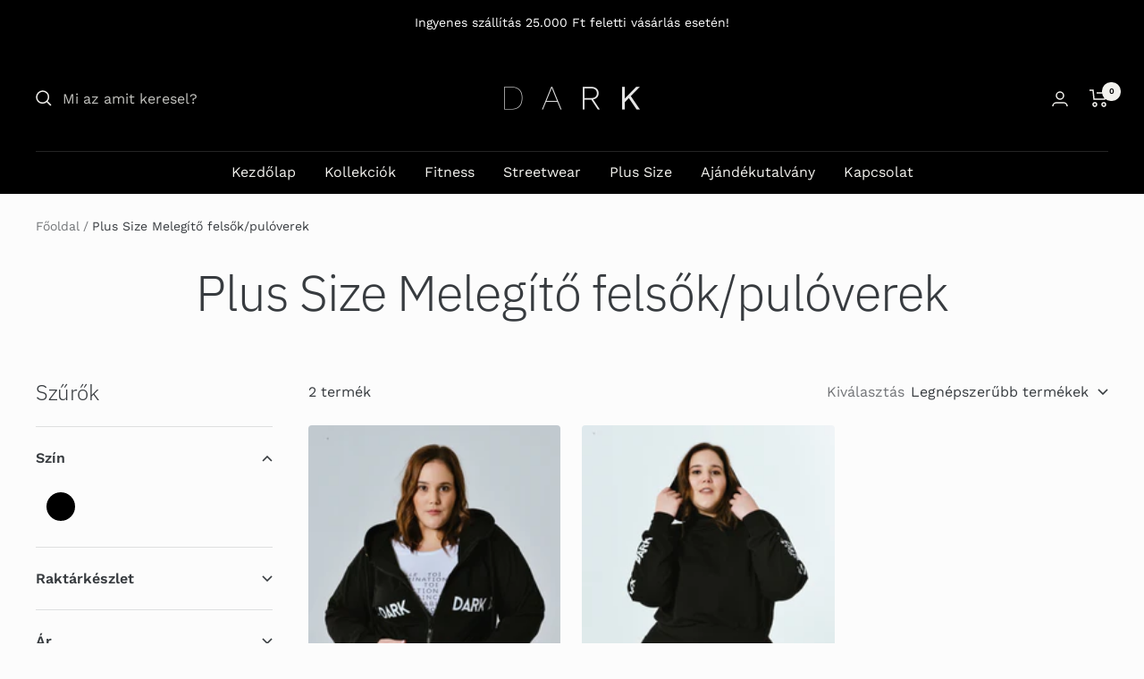

--- FILE ---
content_type: text/html; charset=utf-8
request_url: https://www.darkfitness.hu/collections/plus-size-melegito-felsok-puloverek
body_size: 25001
content:
<!doctype html><html class="no-js" lang="hu" dir="ltr">
  <head>
    
    <!-- Google Tag Manager --> 
    <script>(function(w,d,s,l,i){w[l]=w[l]||[];w[l].push({' gtm.start':
new Date().getTime(),event:'gtm.js'});var f=d.getElementsByTagName(s)[0],
j=d.createElement(s),dl=l! ='dataLayer'?'&l='+l:'';j.async=true;j.src= 'https://
www.googletagmanager.com/gtm.js?id='+i+dl;f. parentNode.insertBefore(j,f); })
(window,document,'script','dataLayer','GTM-5VZF45G');</script>
<!-- End Google Tag
Manager -->
    
    <script>
  		gtag('event', 'page_view', {
   		'send_to': 'AW-10848168129',
    	'value': 'replace with value',
    	'items': [{
      		'id': 'replace with value',
      		'google_business_vertical': 'retail'
    		}]
  		});
	</script>

    
    <!-- Global site tag (gtag.js) - Google Ads: 10848168129 -->
		<script async src="https://www.googletagmanager.com/gtag/js?id=AW-10848168129"></script>
		<script>
 		 window.dataLayer = window.dataLayer || [];
  		 function gtag(){dataLayer.push(arguments);}
  		 gtag('js', new Date());

  		 gtag('config', 'AW-10848168129');
	</script>

    

    
    <meta charset="utf-8">
    <meta name="viewport" content="width=device-width, initial-scale=1.0, height=device-height, minimum-scale=1.0, maximum-scale=1.0">
    <meta name="theme-color" content="#000000">

    <title>Plus Size Melegítő felsők/pulóverek</title><link rel="canonical" href="https://www.darkfitness.hu/collections/plus-size-melegito-felsok-puloverek"><link rel="shortcut icon" href="//www.darkfitness.hu/cdn/shop/files/Favicon_96x96.png?v=1641806701" type="image/png"><link rel="preconnect" href="https://cdn.shopify.com">
    <link rel="dns-prefetch" href="https://productreviews.shopifycdn.com">
    <link rel="dns-prefetch" href="https://www.google-analytics.com"><link rel="preconnect" href="https://fonts.shopifycdn.com" crossorigin><link rel="preload" as="style" href="//www.darkfitness.hu/cdn/shop/t/11/assets/theme.css?v=93137715836258712741700776928">
    <link rel="preload" as="script" href="//www.darkfitness.hu/cdn/shop/t/11/assets/vendor.js?v=31715688253868339281700776928">
    <link rel="preload" as="script" href="//www.darkfitness.hu/cdn/shop/t/11/assets/theme.js?v=149243727011865579931700776928"><meta property="og:type" content="website">
  <meta property="og:title" content="Plus Size Melegítő felsők/pulóverek"><meta property="og:image" content="http://www.darkfitness.hu/cdn/shop/files/logo_dark_black.png?v=1642541849">
  <meta property="og:image:secure_url" content="https://www.darkfitness.hu/cdn/shop/files/logo_dark_black.png?v=1642541849">
  <meta property="og:image:width" content="1200">
  <meta property="og:image:height" content="628"><meta property="og:url" content="https://www.darkfitness.hu/collections/plus-size-melegito-felsok-puloverek">
<meta property="og:site_name" content="Dark Fitness"><meta name="twitter:card" content="summary"><meta name="twitter:title" content="Plus Size Melegítő felsők/pulóverek">
  <meta name="twitter:description" content=""><meta name="twitter:image" content="https://www.darkfitness.hu/cdn/shop/files/logo_dark_black_1200x1200_crop_center.png?v=1642541849">
  <meta name="twitter:image:alt" content="">
    


  <script type="application/ld+json">
  {
    "@context": "https://schema.org",
    "@type": "BreadcrumbList",
  "itemListElement": [{
      "@type": "ListItem",
      "position": 1,
      "name": "Főoldal",
      "item": "https://www.darkfitness.hu"
    },{
          "@type": "ListItem",
          "position": 2,
          "name": "Plus Size Melegítő felsők\/pulóverek",
          "item": "https://www.darkfitness.hu/collections/plus-size-melegito-felsok-puloverek"
        }]
  }
  </script>

    <link rel="preload" href="//www.darkfitness.hu/cdn/fonts/ibm_plex_sans/ibmplexsans_n3.871d177f029e5226e9611b15eef2fac057159032.woff2" as="font" type="font/woff2" crossorigin><link rel="preload" href="//www.darkfitness.hu/cdn/fonts/work_sans/worksans_n4.b7973b3d07d0ace13de1b1bea9c45759cdbe12cf.woff2" as="font" type="font/woff2" crossorigin><style>
  /* Typography (heading) */
  @font-face {
  font-family: "IBM Plex Sans";
  font-weight: 300;
  font-style: normal;
  font-display: swap;
  src: url("//www.darkfitness.hu/cdn/fonts/ibm_plex_sans/ibmplexsans_n3.871d177f029e5226e9611b15eef2fac057159032.woff2") format("woff2"),
       url("//www.darkfitness.hu/cdn/fonts/ibm_plex_sans/ibmplexsans_n3.003d79baa9bcd2125ed72ad4d5fb0d4d2af0c791.woff") format("woff");
}

@font-face {
  font-family: "IBM Plex Sans";
  font-weight: 300;
  font-style: italic;
  font-display: swap;
  src: url("//www.darkfitness.hu/cdn/fonts/ibm_plex_sans/ibmplexsans_i3.224f4948b4e5d7be3f1164a7df47247c81f04ea5.woff2") format("woff2"),
       url("//www.darkfitness.hu/cdn/fonts/ibm_plex_sans/ibmplexsans_i3.6b9454240ea975e69c6b5d56c2d6c84a4d7453db.woff") format("woff");
}

/* Typography (body) */
  @font-face {
  font-family: "Work Sans";
  font-weight: 400;
  font-style: normal;
  font-display: swap;
  src: url("//www.darkfitness.hu/cdn/fonts/work_sans/worksans_n4.b7973b3d07d0ace13de1b1bea9c45759cdbe12cf.woff2") format("woff2"),
       url("//www.darkfitness.hu/cdn/fonts/work_sans/worksans_n4.cf5ceb1e6d373a9505e637c1aff0a71d0959556d.woff") format("woff");
}

@font-face {
  font-family: "Work Sans";
  font-weight: 400;
  font-style: italic;
  font-display: swap;
  src: url("//www.darkfitness.hu/cdn/fonts/work_sans/worksans_i4.16ff51e3e71fc1d09ff97b9ff9ccacbeeb384ec4.woff2") format("woff2"),
       url("//www.darkfitness.hu/cdn/fonts/work_sans/worksans_i4.ed4a1418cba5b7f04f79e4d5c8a5f1a6bd34f23b.woff") format("woff");
}

@font-face {
  font-family: "Work Sans";
  font-weight: 600;
  font-style: normal;
  font-display: swap;
  src: url("//www.darkfitness.hu/cdn/fonts/work_sans/worksans_n6.75811c3bd5161ea6e3ceb2d48ca889388f9bd5fe.woff2") format("woff2"),
       url("//www.darkfitness.hu/cdn/fonts/work_sans/worksans_n6.defcf26f28f3fa3df4555714d3f2e0f1217d7772.woff") format("woff");
}

@font-face {
  font-family: "Work Sans";
  font-weight: 600;
  font-style: italic;
  font-display: swap;
  src: url("//www.darkfitness.hu/cdn/fonts/work_sans/worksans_i6.78fba5461dc3c46449871ad9378fc3fd89177502.woff2") format("woff2"),
       url("//www.darkfitness.hu/cdn/fonts/work_sans/worksans_i6.e96d1853127697ea13d53cd7adc74309426a22a9.woff") format("woff");
}

:root {--heading-color: 55, 59, 63;
    --text-color: 55, 59, 63;
    --background: 252, 252, 252;
    --secondary-background: 243, 242, 238;
    --border-color: 222, 223, 224;
    --border-color-darker: 173, 175, 176;
    --success-color: 46, 158, 123;
    --success-background: 211, 233, 226;
    --error-color: 222, 42, 42;
    --error-background: 250, 237, 237;
    --primary-button-background: 0, 0, 0;
    --primary-button-text-color: 255, 255, 255;
    --secondary-button-background: 255, 107, 19;
    --secondary-button-text-color: 255, 255, 255;
    --product-star-rating: 255, 107, 19;
    --product-on-sale-accent: 255, 107, 19;
    --product-sold-out-accent: 111, 113, 155;
    --product-custom-label-background: 64, 93, 230;
    --product-custom-label-text-color: 255, 255, 255;
    --product-custom-label-2-background: 243, 229, 182;
    --product-custom-label-2-text-color: 0, 0, 0;
    --product-low-stock-text-color: 222, 42, 42;
    --product-in-stock-text-color: 46, 158, 123;
    --loading-bar-background: 55, 59, 63;

    /* We duplicate some "base" colors as root colors, which is useful to use on drawer elements or popover without. Those should not be overridden to avoid issues */
    --root-heading-color: 55, 59, 63;
    --root-text-color: 55, 59, 63;
    --root-background: 252, 252, 252;
    --root-border-color: 222, 223, 224;
    --root-primary-button-background: 0, 0, 0;
    --root-primary-button-text-color: 255, 255, 255;

    --base-font-size: 16px;
    --heading-font-family: "IBM Plex Sans", sans-serif;
    --heading-font-weight: 300;
    --heading-font-style: normal;
    --heading-text-transform: normal;
    --text-font-family: "Work Sans", sans-serif;
    --text-font-weight: 400;
    --text-font-style: normal;
    --text-font-bold-weight: 600;

    /* Typography (font size) */
    --heading-xxsmall-font-size: 11px;
    --heading-xsmall-font-size: 11px;
    --heading-small-font-size: 12px;
    --heading-large-font-size: 36px;
    --heading-h1-font-size: 36px;
    --heading-h2-font-size: 30px;
    --heading-h3-font-size: 26px;
    --heading-h4-font-size: 24px;
    --heading-h5-font-size: 20px;
    --heading-h6-font-size: 16px;

    /* Control the look and feel of the theme by changing radius of various elements */
    --button-border-radius: 4px;
    --block-border-radius: 8px;
    --block-border-radius-reduced: 4px;
    --color-swatch-border-radius: 100%;

    /* Button size */
    --button-height: 48px;
    --button-small-height: 40px;

    /* Form related */
    --form-input-field-height: 48px;
    --form-input-gap: 16px;
    --form-submit-margin: 24px;

    /* Product listing related variables */
    --product-list-block-spacing: 32px;

    /* Video related */
    --play-button-background: 252, 252, 252;
    --play-button-arrow: 55, 59, 63;

    /* RTL support */
    --transform-logical-flip: 1;
    --transform-origin-start: left;
    --transform-origin-end: right;

    /* Other */
    --zoom-cursor-svg-url: url(//www.darkfitness.hu/cdn/shop/t/11/assets/zoom-cursor.svg?v=111665622013379798051700776928);
    --arrow-right-svg-url: url(//www.darkfitness.hu/cdn/shop/t/11/assets/arrow-right.svg?v=30730268315709767871700776928);
    --arrow-left-svg-url: url(//www.darkfitness.hu/cdn/shop/t/11/assets/arrow-left.svg?v=138503470971807599121700776928);

    /* Some useful variables that we can reuse in our CSS. Some explanation are needed for some of them:
       - container-max-width-minus-gutters: represents the container max width without the edge gutters
       - container-outer-width: considering the screen width, represent all the space outside the container
       - container-outer-margin: same as container-outer-width but get set to 0 inside a container
       - container-inner-width: the effective space inside the container (minus gutters)
       - grid-column-width: represents the width of a single column of the grid
       - vertical-breather: this is a variable that defines the global "spacing" between sections, and inside the section
                            to create some "breath" and minimum spacing
     */
    --container-max-width: 1600px;
    --container-gutter: 24px;
    --container-max-width-minus-gutters: calc(var(--container-max-width) - (var(--container-gutter)) * 2);
    --container-outer-width: max(calc((100vw - var(--container-max-width-minus-gutters)) / 2), var(--container-gutter));
    --container-outer-margin: var(--container-outer-width);
    --container-inner-width: calc(100vw - var(--container-outer-width) * 2);

    --grid-column-count: 10;
    --grid-gap: 24px;
    --grid-column-width: calc((100vw - var(--container-outer-width) * 2 - var(--grid-gap) * (var(--grid-column-count) - 1)) / var(--grid-column-count));

    --vertical-breather: 48px;
    --vertical-breather-tight: 48px;

    /* Shopify related variables */
    --payment-terms-background-color: #fcfcfc;
  }

  @media screen and (min-width: 741px) {
    :root {
      --container-gutter: 40px;
      --grid-column-count: 20;
      --vertical-breather: 64px;
      --vertical-breather-tight: 64px;

      /* Typography (font size) */
      --heading-xsmall-font-size: 12px;
      --heading-small-font-size: 13px;
      --heading-large-font-size: 52px;
      --heading-h1-font-size: 48px;
      --heading-h2-font-size: 38px;
      --heading-h3-font-size: 32px;
      --heading-h4-font-size: 24px;
      --heading-h5-font-size: 20px;
      --heading-h6-font-size: 18px;

      /* Form related */
      --form-input-field-height: 52px;
      --form-submit-margin: 32px;

      /* Button size */
      --button-height: 52px;
      --button-small-height: 44px;
    }
  }

  @media screen and (min-width: 1200px) {
    :root {
      --vertical-breather: 80px;
      --vertical-breather-tight: 64px;
      --product-list-block-spacing: 48px;

      /* Typography */
      --heading-large-font-size: 64px;
      --heading-h1-font-size: 56px;
      --heading-h2-font-size: 48px;
      --heading-h3-font-size: 36px;
      --heading-h4-font-size: 30px;
      --heading-h5-font-size: 24px;
      --heading-h6-font-size: 18px;
    }
  }

  @media screen and (min-width: 1600px) {
    :root {
      --vertical-breather: 90px;
      --vertical-breather-tight: 64px;
    }
  }
</style>
    <script>
  // This allows to expose several variables to the global scope, to be used in scripts
  window.themeVariables = {
    settings: {
      direction: "ltr",
      pageType: "collection",
      cartCount: 0,
      moneyFormat: "{{amount_no_decimals_with_comma_separator}}",
      moneyWithCurrencyFormat: "{{amount_no_decimals_with_comma_separator}} Ft",
      showVendor: false,
      discountMode: "percentage",
      currencyCodeEnabled: true,
      searchMode: "product,article,page,collection",
      searchUnavailableProducts: "last",
      cartType: "message",
      cartCurrency: "HUF",
      mobileZoomFactor: 2.5
    },

    routes: {
      host: "www.darkfitness.hu",
      rootUrl: "\/",
      rootUrlWithoutSlash: '',
      cartUrl: "\/cart",
      cartAddUrl: "\/cart\/add",
      cartChangeUrl: "\/cart\/change",
      searchUrl: "\/search",
      predictiveSearchUrl: "\/search\/suggest",
      productRecommendationsUrl: "\/recommendations\/products"
    },

    strings: {
      accessibilityDelete: "Törlés",
      accessibilityClose: "Bezárás",
      collectionSoldOut: "Minden termék értékesítésre került.",
      collectionDiscount: "Takaríts meg @savings@-ot",
      productSalePrice: "Kedvezményes ár",
      productRegularPrice: "Ár",
      productFormUnavailable: "Nem elérhető",
      productFormSoldOut: "Minden termék értékesítésre került",
      productFormPreOrder: "Előrendelés",
      productFormAddToCart: "Kosárhoz adom",
      searchNoResults: "Nincs találat.",
      searchNewSearch: "Új keresés",
      searchProducts: "Termékek",
      searchArticles: "Journal",
      searchPages: "OIdalak",
      searchCollections: "Kollekciók",
      cartViewCart: "Kosár tartalma",
      cartItemAdded: "Hozzáadtad a terméket a kosaradhoz!",
      cartItemAddedShort: "Termék hozzáadva a kosaradhoz!",
      cartAddOrderNote: "Megjegyzés hozzáadása",
      cartEditOrderNote: "Megjegyzés szerkesztése",
      shippingEstimatorNoResults: "Sajnáljuk, a megadott címre nem szállítunk. ",
      shippingEstimatorOneResult: "A megadott címre az alábbi szállítási ár érvényes:",
      shippingEstimatorMultipleResults: "A megadott címre az alábbi szállítási árak érvényesek:",
      shippingEstimatorError: "Egy vagy több hiba történt a szállítási ár kiszámítása közben:"
    },

    libs: {
      flickity: "\/\/www.darkfitness.hu\/cdn\/shop\/t\/11\/assets\/flickity.js?v=176646718982628074891700776928",
      photoswipe: "\/\/www.darkfitness.hu\/cdn\/shop\/t\/11\/assets\/photoswipe.js?v=132268647426145925301700776928",
      qrCode: "\/\/www.darkfitness.hu\/cdn\/shopifycloud\/storefront\/assets\/themes_support\/vendor\/qrcode-3f2b403b.js"
    },

    breakpoints: {
      phone: 'screen and (max-width: 740px)',
      tablet: 'screen and (min-width: 741px) and (max-width: 999px)',
      tabletAndUp: 'screen and (min-width: 741px)',
      pocket: 'screen and (max-width: 999px)',
      lap: 'screen and (min-width: 1000px) and (max-width: 1199px)',
      lapAndUp: 'screen and (min-width: 1000px)',
      desktop: 'screen and (min-width: 1200px)',
      wide: 'screen and (min-width: 1400px)'
    }
  };

  if ('noModule' in HTMLScriptElement.prototype) {
    // Old browsers (like IE) that does not support module will be considered as if not executing JS at all
    document.documentElement.className = document.documentElement.className.replace('no-js', 'js');

    requestAnimationFrame(() => {
      const viewportHeight = (window.visualViewport ? window.visualViewport.height : document.documentElement.clientHeight);
      document.documentElement.style.setProperty('--window-height',viewportHeight + 'px');
    });
  }</script>

    <link rel="stylesheet" href="//www.darkfitness.hu/cdn/shop/t/11/assets/theme.css?v=93137715836258712741700776928">

    <script src="//www.darkfitness.hu/cdn/shop/t/11/assets/vendor.js?v=31715688253868339281700776928" defer></script>
    <script src="//www.darkfitness.hu/cdn/shop/t/11/assets/theme.js?v=149243727011865579931700776928" defer></script>
    <script src="//www.darkfitness.hu/cdn/shop/t/11/assets/custom.js?v=167639537848865775061700776928" defer></script>

    <script>window.performance && window.performance.mark && window.performance.mark('shopify.content_for_header.start');</script><meta name="facebook-domain-verification" content="9oim3kljf9uld966ob65lborxj5iww">
<meta name="google-site-verification" content="9BpYDpgk0gRnYwbYasC9WTfVwji2QsC2Adm5FCeJ69A">
<meta id="shopify-digital-wallet" name="shopify-digital-wallet" content="/55250190436/digital_wallets/dialog">
<link rel="alternate" type="application/atom+xml" title="Feed" href="/collections/plus-size-melegito-felsok-puloverek.atom" />
<link rel="alternate" type="application/json+oembed" href="https://www.darkfitness.hu/collections/plus-size-melegito-felsok-puloverek.oembed">
<script async="async" src="/checkouts/internal/preloads.js?locale=hu-HU"></script>
<script id="shopify-features" type="application/json">{"accessToken":"d443f9cb8b5c6ad562dc5ca2c3a00196","betas":["rich-media-storefront-analytics"],"domain":"www.darkfitness.hu","predictiveSearch":true,"shopId":55250190436,"locale":"hu"}</script>
<script>var Shopify = Shopify || {};
Shopify.shop = "dark-fitness-test.myshopify.com";
Shopify.locale = "hu";
Shopify.currency = {"active":"HUF","rate":"1.0"};
Shopify.country = "HU";
Shopify.theme = {"name":"Autumn_NEW","id":155400831308,"schema_name":"Focal","schema_version":"8.7.3","theme_store_id":714,"role":"main"};
Shopify.theme.handle = "null";
Shopify.theme.style = {"id":null,"handle":null};
Shopify.cdnHost = "www.darkfitness.hu/cdn";
Shopify.routes = Shopify.routes || {};
Shopify.routes.root = "/";</script>
<script type="module">!function(o){(o.Shopify=o.Shopify||{}).modules=!0}(window);</script>
<script>!function(o){function n(){var o=[];function n(){o.push(Array.prototype.slice.apply(arguments))}return n.q=o,n}var t=o.Shopify=o.Shopify||{};t.loadFeatures=n(),t.autoloadFeatures=n()}(window);</script>
<script id="shop-js-analytics" type="application/json">{"pageType":"collection"}</script>
<script defer="defer" async type="module" src="//www.darkfitness.hu/cdn/shopifycloud/shop-js/modules/v2/client.init-shop-cart-sync_DX1QGi-v.hu.esm.js"></script>
<script defer="defer" async type="module" src="//www.darkfitness.hu/cdn/shopifycloud/shop-js/modules/v2/chunk.common_B22x5yKr.esm.js"></script>
<script defer="defer" async type="module" src="//www.darkfitness.hu/cdn/shopifycloud/shop-js/modules/v2/chunk.modal_CUbMFVhT.esm.js"></script>
<script type="module">
  await import("//www.darkfitness.hu/cdn/shopifycloud/shop-js/modules/v2/client.init-shop-cart-sync_DX1QGi-v.hu.esm.js");
await import("//www.darkfitness.hu/cdn/shopifycloud/shop-js/modules/v2/chunk.common_B22x5yKr.esm.js");
await import("//www.darkfitness.hu/cdn/shopifycloud/shop-js/modules/v2/chunk.modal_CUbMFVhT.esm.js");

  window.Shopify.SignInWithShop?.initShopCartSync?.({"fedCMEnabled":true,"windoidEnabled":true});

</script>
<script>(function() {
  var isLoaded = false;
  function asyncLoad() {
    if (isLoaded) return;
    isLoaded = true;
    var urls = ["https:\/\/chimpstatic.com\/mcjs-connected\/js\/users\/510ecc74cc7a84b2473e6c762\/a4bea6267af3a399b9c712c0b.js?shop=dark-fitness-test.myshopify.com","https:\/\/instafeed.nfcube.com\/cdn\/be8f8ff808c775937ef6613576c350a4.js?shop=dark-fitness-test.myshopify.com","https:\/\/script.crazyegg.com\/pages\/scripts\/0111\/0040.js?shop=dark-fitness-test.myshopify.com"];
    for (var i = 0; i < urls.length; i++) {
      var s = document.createElement('script');
      s.type = 'text/javascript';
      s.async = true;
      s.src = urls[i];
      var x = document.getElementsByTagName('script')[0];
      x.parentNode.insertBefore(s, x);
    }
  };
  if(window.attachEvent) {
    window.attachEvent('onload', asyncLoad);
  } else {
    window.addEventListener('load', asyncLoad, false);
  }
})();</script>
<script id="__st">var __st={"a":55250190436,"offset":3600,"reqid":"a820743a-aa05-4762-a5b2-bab380787a52-1769843978","pageurl":"www.darkfitness.hu\/collections\/plus-size-melegito-felsok-puloverek","u":"8109a8fe6f1b","p":"collection","rtyp":"collection","rid":276973092964};</script>
<script>window.ShopifyPaypalV4VisibilityTracking = true;</script>
<script id="captcha-bootstrap">!function(){'use strict';const t='contact',e='account',n='new_comment',o=[[t,t],['blogs',n],['comments',n],[t,'customer']],c=[[e,'customer_login'],[e,'guest_login'],[e,'recover_customer_password'],[e,'create_customer']],r=t=>t.map((([t,e])=>`form[action*='/${t}']:not([data-nocaptcha='true']) input[name='form_type'][value='${e}']`)).join(','),a=t=>()=>t?[...document.querySelectorAll(t)].map((t=>t.form)):[];function s(){const t=[...o],e=r(t);return a(e)}const i='password',u='form_key',d=['recaptcha-v3-token','g-recaptcha-response','h-captcha-response',i],f=()=>{try{return window.sessionStorage}catch{return}},m='__shopify_v',_=t=>t.elements[u];function p(t,e,n=!1){try{const o=window.sessionStorage,c=JSON.parse(o.getItem(e)),{data:r}=function(t){const{data:e,action:n}=t;return t[m]||n?{data:e,action:n}:{data:t,action:n}}(c);for(const[e,n]of Object.entries(r))t.elements[e]&&(t.elements[e].value=n);n&&o.removeItem(e)}catch(o){console.error('form repopulation failed',{error:o})}}const l='form_type',E='cptcha';function T(t){t.dataset[E]=!0}const w=window,h=w.document,L='Shopify',v='ce_forms',y='captcha';let A=!1;((t,e)=>{const n=(g='f06e6c50-85a8-45c8-87d0-21a2b65856fe',I='https://cdn.shopify.com/shopifycloud/storefront-forms-hcaptcha/ce_storefront_forms_captcha_hcaptcha.v1.5.2.iife.js',D={infoText:'hCaptcha által védett',privacyText:'Adatvédelem',termsText:'Használati feltételek'},(t,e,n)=>{const o=w[L][v],c=o.bindForm;if(c)return c(t,g,e,D).then(n);var r;o.q.push([[t,g,e,D],n]),r=I,A||(h.body.append(Object.assign(h.createElement('script'),{id:'captcha-provider',async:!0,src:r})),A=!0)});var g,I,D;w[L]=w[L]||{},w[L][v]=w[L][v]||{},w[L][v].q=[],w[L][y]=w[L][y]||{},w[L][y].protect=function(t,e){n(t,void 0,e),T(t)},Object.freeze(w[L][y]),function(t,e,n,w,h,L){const[v,y,A,g]=function(t,e,n){const i=e?o:[],u=t?c:[],d=[...i,...u],f=r(d),m=r(i),_=r(d.filter((([t,e])=>n.includes(e))));return[a(f),a(m),a(_),s()]}(w,h,L),I=t=>{const e=t.target;return e instanceof HTMLFormElement?e:e&&e.form},D=t=>v().includes(t);t.addEventListener('submit',(t=>{const e=I(t);if(!e)return;const n=D(e)&&!e.dataset.hcaptchaBound&&!e.dataset.recaptchaBound,o=_(e),c=g().includes(e)&&(!o||!o.value);(n||c)&&t.preventDefault(),c&&!n&&(function(t){try{if(!f())return;!function(t){const e=f();if(!e)return;const n=_(t);if(!n)return;const o=n.value;o&&e.removeItem(o)}(t);const e=Array.from(Array(32),(()=>Math.random().toString(36)[2])).join('');!function(t,e){_(t)||t.append(Object.assign(document.createElement('input'),{type:'hidden',name:u})),t.elements[u].value=e}(t,e),function(t,e){const n=f();if(!n)return;const o=[...t.querySelectorAll(`input[type='${i}']`)].map((({name:t})=>t)),c=[...d,...o],r={};for(const[a,s]of new FormData(t).entries())c.includes(a)||(r[a]=s);n.setItem(e,JSON.stringify({[m]:1,action:t.action,data:r}))}(t,e)}catch(e){console.error('failed to persist form',e)}}(e),e.submit())}));const S=(t,e)=>{t&&!t.dataset[E]&&(n(t,e.some((e=>e===t))),T(t))};for(const o of['focusin','change'])t.addEventListener(o,(t=>{const e=I(t);D(e)&&S(e,y())}));const B=e.get('form_key'),M=e.get(l),P=B&&M;t.addEventListener('DOMContentLoaded',(()=>{const t=y();if(P)for(const e of t)e.elements[l].value===M&&p(e,B);[...new Set([...A(),...v().filter((t=>'true'===t.dataset.shopifyCaptcha))])].forEach((e=>S(e,t)))}))}(h,new URLSearchParams(w.location.search),n,t,e,['guest_login'])})(!0,!0)}();</script>
<script integrity="sha256-4kQ18oKyAcykRKYeNunJcIwy7WH5gtpwJnB7kiuLZ1E=" data-source-attribution="shopify.loadfeatures" defer="defer" src="//www.darkfitness.hu/cdn/shopifycloud/storefront/assets/storefront/load_feature-a0a9edcb.js" crossorigin="anonymous"></script>
<script data-source-attribution="shopify.dynamic_checkout.dynamic.init">var Shopify=Shopify||{};Shopify.PaymentButton=Shopify.PaymentButton||{isStorefrontPortableWallets:!0,init:function(){window.Shopify.PaymentButton.init=function(){};var t=document.createElement("script");t.src="https://www.darkfitness.hu/cdn/shopifycloud/portable-wallets/latest/portable-wallets.hu.js",t.type="module",document.head.appendChild(t)}};
</script>
<script data-source-attribution="shopify.dynamic_checkout.buyer_consent">
  function portableWalletsHideBuyerConsent(e){var t=document.getElementById("shopify-buyer-consent"),n=document.getElementById("shopify-subscription-policy-button");t&&n&&(t.classList.add("hidden"),t.setAttribute("aria-hidden","true"),n.removeEventListener("click",e))}function portableWalletsShowBuyerConsent(e){var t=document.getElementById("shopify-buyer-consent"),n=document.getElementById("shopify-subscription-policy-button");t&&n&&(t.classList.remove("hidden"),t.removeAttribute("aria-hidden"),n.addEventListener("click",e))}window.Shopify?.PaymentButton&&(window.Shopify.PaymentButton.hideBuyerConsent=portableWalletsHideBuyerConsent,window.Shopify.PaymentButton.showBuyerConsent=portableWalletsShowBuyerConsent);
</script>
<script data-source-attribution="shopify.dynamic_checkout.cart.bootstrap">document.addEventListener("DOMContentLoaded",(function(){function t(){return document.querySelector("shopify-accelerated-checkout-cart, shopify-accelerated-checkout")}if(t())Shopify.PaymentButton.init();else{new MutationObserver((function(e,n){t()&&(Shopify.PaymentButton.init(),n.disconnect())})).observe(document.body,{childList:!0,subtree:!0})}}));
</script>

<script>window.performance && window.performance.mark && window.performance.mark('shopify.content_for_header.end');</script>
  
    </script>
  <link href="https://monorail-edge.shopifysvc.com" rel="dns-prefetch">
<script>(function(){if ("sendBeacon" in navigator && "performance" in window) {try {var session_token_from_headers = performance.getEntriesByType('navigation')[0].serverTiming.find(x => x.name == '_s').description;} catch {var session_token_from_headers = undefined;}var session_cookie_matches = document.cookie.match(/_shopify_s=([^;]*)/);var session_token_from_cookie = session_cookie_matches && session_cookie_matches.length === 2 ? session_cookie_matches[1] : "";var session_token = session_token_from_headers || session_token_from_cookie || "";function handle_abandonment_event(e) {var entries = performance.getEntries().filter(function(entry) {return /monorail-edge.shopifysvc.com/.test(entry.name);});if (!window.abandonment_tracked && entries.length === 0) {window.abandonment_tracked = true;var currentMs = Date.now();var navigation_start = performance.timing.navigationStart;var payload = {shop_id: 55250190436,url: window.location.href,navigation_start,duration: currentMs - navigation_start,session_token,page_type: "collection"};window.navigator.sendBeacon("https://monorail-edge.shopifysvc.com/v1/produce", JSON.stringify({schema_id: "online_store_buyer_site_abandonment/1.1",payload: payload,metadata: {event_created_at_ms: currentMs,event_sent_at_ms: currentMs}}));}}window.addEventListener('pagehide', handle_abandonment_event);}}());</script>
<script id="web-pixels-manager-setup">(function e(e,d,r,n,o){if(void 0===o&&(o={}),!Boolean(null===(a=null===(i=window.Shopify)||void 0===i?void 0:i.analytics)||void 0===a?void 0:a.replayQueue)){var i,a;window.Shopify=window.Shopify||{};var t=window.Shopify;t.analytics=t.analytics||{};var s=t.analytics;s.replayQueue=[],s.publish=function(e,d,r){return s.replayQueue.push([e,d,r]),!0};try{self.performance.mark("wpm:start")}catch(e){}var l=function(){var e={modern:/Edge?\/(1{2}[4-9]|1[2-9]\d|[2-9]\d{2}|\d{4,})\.\d+(\.\d+|)|Firefox\/(1{2}[4-9]|1[2-9]\d|[2-9]\d{2}|\d{4,})\.\d+(\.\d+|)|Chrom(ium|e)\/(9{2}|\d{3,})\.\d+(\.\d+|)|(Maci|X1{2}).+ Version\/(15\.\d+|(1[6-9]|[2-9]\d|\d{3,})\.\d+)([,.]\d+|)( \(\w+\)|)( Mobile\/\w+|) Safari\/|Chrome.+OPR\/(9{2}|\d{3,})\.\d+\.\d+|(CPU[ +]OS|iPhone[ +]OS|CPU[ +]iPhone|CPU IPhone OS|CPU iPad OS)[ +]+(15[._]\d+|(1[6-9]|[2-9]\d|\d{3,})[._]\d+)([._]\d+|)|Android:?[ /-](13[3-9]|1[4-9]\d|[2-9]\d{2}|\d{4,})(\.\d+|)(\.\d+|)|Android.+Firefox\/(13[5-9]|1[4-9]\d|[2-9]\d{2}|\d{4,})\.\d+(\.\d+|)|Android.+Chrom(ium|e)\/(13[3-9]|1[4-9]\d|[2-9]\d{2}|\d{4,})\.\d+(\.\d+|)|SamsungBrowser\/([2-9]\d|\d{3,})\.\d+/,legacy:/Edge?\/(1[6-9]|[2-9]\d|\d{3,})\.\d+(\.\d+|)|Firefox\/(5[4-9]|[6-9]\d|\d{3,})\.\d+(\.\d+|)|Chrom(ium|e)\/(5[1-9]|[6-9]\d|\d{3,})\.\d+(\.\d+|)([\d.]+$|.*Safari\/(?![\d.]+ Edge\/[\d.]+$))|(Maci|X1{2}).+ Version\/(10\.\d+|(1[1-9]|[2-9]\d|\d{3,})\.\d+)([,.]\d+|)( \(\w+\)|)( Mobile\/\w+|) Safari\/|Chrome.+OPR\/(3[89]|[4-9]\d|\d{3,})\.\d+\.\d+|(CPU[ +]OS|iPhone[ +]OS|CPU[ +]iPhone|CPU IPhone OS|CPU iPad OS)[ +]+(10[._]\d+|(1[1-9]|[2-9]\d|\d{3,})[._]\d+)([._]\d+|)|Android:?[ /-](13[3-9]|1[4-9]\d|[2-9]\d{2}|\d{4,})(\.\d+|)(\.\d+|)|Mobile Safari.+OPR\/([89]\d|\d{3,})\.\d+\.\d+|Android.+Firefox\/(13[5-9]|1[4-9]\d|[2-9]\d{2}|\d{4,})\.\d+(\.\d+|)|Android.+Chrom(ium|e)\/(13[3-9]|1[4-9]\d|[2-9]\d{2}|\d{4,})\.\d+(\.\d+|)|Android.+(UC? ?Browser|UCWEB|U3)[ /]?(15\.([5-9]|\d{2,})|(1[6-9]|[2-9]\d|\d{3,})\.\d+)\.\d+|SamsungBrowser\/(5\.\d+|([6-9]|\d{2,})\.\d+)|Android.+MQ{2}Browser\/(14(\.(9|\d{2,})|)|(1[5-9]|[2-9]\d|\d{3,})(\.\d+|))(\.\d+|)|K[Aa][Ii]OS\/(3\.\d+|([4-9]|\d{2,})\.\d+)(\.\d+|)/},d=e.modern,r=e.legacy,n=navigator.userAgent;return n.match(d)?"modern":n.match(r)?"legacy":"unknown"}(),u="modern"===l?"modern":"legacy",c=(null!=n?n:{modern:"",legacy:""})[u],f=function(e){return[e.baseUrl,"/wpm","/b",e.hashVersion,"modern"===e.buildTarget?"m":"l",".js"].join("")}({baseUrl:d,hashVersion:r,buildTarget:u}),m=function(e){var d=e.version,r=e.bundleTarget,n=e.surface,o=e.pageUrl,i=e.monorailEndpoint;return{emit:function(e){var a=e.status,t=e.errorMsg,s=(new Date).getTime(),l=JSON.stringify({metadata:{event_sent_at_ms:s},events:[{schema_id:"web_pixels_manager_load/3.1",payload:{version:d,bundle_target:r,page_url:o,status:a,surface:n,error_msg:t},metadata:{event_created_at_ms:s}}]});if(!i)return console&&console.warn&&console.warn("[Web Pixels Manager] No Monorail endpoint provided, skipping logging."),!1;try{return self.navigator.sendBeacon.bind(self.navigator)(i,l)}catch(e){}var u=new XMLHttpRequest;try{return u.open("POST",i,!0),u.setRequestHeader("Content-Type","text/plain"),u.send(l),!0}catch(e){return console&&console.warn&&console.warn("[Web Pixels Manager] Got an unhandled error while logging to Monorail."),!1}}}}({version:r,bundleTarget:l,surface:e.surface,pageUrl:self.location.href,monorailEndpoint:e.monorailEndpoint});try{o.browserTarget=l,function(e){var d=e.src,r=e.async,n=void 0===r||r,o=e.onload,i=e.onerror,a=e.sri,t=e.scriptDataAttributes,s=void 0===t?{}:t,l=document.createElement("script"),u=document.querySelector("head"),c=document.querySelector("body");if(l.async=n,l.src=d,a&&(l.integrity=a,l.crossOrigin="anonymous"),s)for(var f in s)if(Object.prototype.hasOwnProperty.call(s,f))try{l.dataset[f]=s[f]}catch(e){}if(o&&l.addEventListener("load",o),i&&l.addEventListener("error",i),u)u.appendChild(l);else{if(!c)throw new Error("Did not find a head or body element to append the script");c.appendChild(l)}}({src:f,async:!0,onload:function(){if(!function(){var e,d;return Boolean(null===(d=null===(e=window.Shopify)||void 0===e?void 0:e.analytics)||void 0===d?void 0:d.initialized)}()){var d=window.webPixelsManager.init(e)||void 0;if(d){var r=window.Shopify.analytics;r.replayQueue.forEach((function(e){var r=e[0],n=e[1],o=e[2];d.publishCustomEvent(r,n,o)})),r.replayQueue=[],r.publish=d.publishCustomEvent,r.visitor=d.visitor,r.initialized=!0}}},onerror:function(){return m.emit({status:"failed",errorMsg:"".concat(f," has failed to load")})},sri:function(e){var d=/^sha384-[A-Za-z0-9+/=]+$/;return"string"==typeof e&&d.test(e)}(c)?c:"",scriptDataAttributes:o}),m.emit({status:"loading"})}catch(e){m.emit({status:"failed",errorMsg:(null==e?void 0:e.message)||"Unknown error"})}}})({shopId: 55250190436,storefrontBaseUrl: "https://www.darkfitness.hu",extensionsBaseUrl: "https://extensions.shopifycdn.com/cdn/shopifycloud/web-pixels-manager",monorailEndpoint: "https://monorail-edge.shopifysvc.com/unstable/produce_batch",surface: "storefront-renderer",enabledBetaFlags: ["2dca8a86"],webPixelsConfigList: [{"id":"1002930508","configuration":"{\"config\":\"{\\\"pixel_id\\\":\\\"G-347KXTDPMX\\\",\\\"target_country\\\":\\\"HU\\\",\\\"gtag_events\\\":[{\\\"type\\\":\\\"begin_checkout\\\",\\\"action_label\\\":\\\"G-347KXTDPMX\\\"},{\\\"type\\\":\\\"search\\\",\\\"action_label\\\":\\\"G-347KXTDPMX\\\"},{\\\"type\\\":\\\"view_item\\\",\\\"action_label\\\":[\\\"G-347KXTDPMX\\\",\\\"MC-98MBW02KM2\\\"]},{\\\"type\\\":\\\"purchase\\\",\\\"action_label\\\":[\\\"G-347KXTDPMX\\\",\\\"MC-98MBW02KM2\\\"]},{\\\"type\\\":\\\"page_view\\\",\\\"action_label\\\":[\\\"G-347KXTDPMX\\\",\\\"MC-98MBW02KM2\\\"]},{\\\"type\\\":\\\"add_payment_info\\\",\\\"action_label\\\":\\\"G-347KXTDPMX\\\"},{\\\"type\\\":\\\"add_to_cart\\\",\\\"action_label\\\":\\\"G-347KXTDPMX\\\"}],\\\"enable_monitoring_mode\\\":false}\"}","eventPayloadVersion":"v1","runtimeContext":"OPEN","scriptVersion":"b2a88bafab3e21179ed38636efcd8a93","type":"APP","apiClientId":1780363,"privacyPurposes":[],"dataSharingAdjustments":{"protectedCustomerApprovalScopes":["read_customer_address","read_customer_email","read_customer_name","read_customer_personal_data","read_customer_phone"]}},{"id":"281575756","configuration":"{\"pixel_id\":\"120661278632278\",\"pixel_type\":\"facebook_pixel\",\"metaapp_system_user_token\":\"-\"}","eventPayloadVersion":"v1","runtimeContext":"OPEN","scriptVersion":"ca16bc87fe92b6042fbaa3acc2fbdaa6","type":"APP","apiClientId":2329312,"privacyPurposes":["ANALYTICS","MARKETING","SALE_OF_DATA"],"dataSharingAdjustments":{"protectedCustomerApprovalScopes":["read_customer_address","read_customer_email","read_customer_name","read_customer_personal_data","read_customer_phone"]}},{"id":"shopify-app-pixel","configuration":"{}","eventPayloadVersion":"v1","runtimeContext":"STRICT","scriptVersion":"0450","apiClientId":"shopify-pixel","type":"APP","privacyPurposes":["ANALYTICS","MARKETING"]},{"id":"shopify-custom-pixel","eventPayloadVersion":"v1","runtimeContext":"LAX","scriptVersion":"0450","apiClientId":"shopify-pixel","type":"CUSTOM","privacyPurposes":["ANALYTICS","MARKETING"]}],isMerchantRequest: false,initData: {"shop":{"name":"Dark Fitness","paymentSettings":{"currencyCode":"HUF"},"myshopifyDomain":"dark-fitness-test.myshopify.com","countryCode":"HU","storefrontUrl":"https:\/\/www.darkfitness.hu"},"customer":null,"cart":null,"checkout":null,"productVariants":[],"purchasingCompany":null},},"https://www.darkfitness.hu/cdn","1d2a099fw23dfb22ep557258f5m7a2edbae",{"modern":"","legacy":""},{"shopId":"55250190436","storefrontBaseUrl":"https:\/\/www.darkfitness.hu","extensionBaseUrl":"https:\/\/extensions.shopifycdn.com\/cdn\/shopifycloud\/web-pixels-manager","surface":"storefront-renderer","enabledBetaFlags":"[\"2dca8a86\"]","isMerchantRequest":"false","hashVersion":"1d2a099fw23dfb22ep557258f5m7a2edbae","publish":"custom","events":"[[\"page_viewed\",{}],[\"collection_viewed\",{\"collection\":{\"id\":\"276973092964\",\"title\":\"Plus Size Melegítő felsők\/pulóverek\",\"productVariants\":[{\"price\":{\"amount\":22500.0,\"currencyCode\":\"HUF\"},\"product\":{\"title\":\"Cora melegítő felső\",\"vendor\":\"Dark Clothing\",\"id\":\"7123108429924\",\"untranslatedTitle\":\"Cora melegítő felső\",\"url\":\"\/products\/cora-melegito-felso\",\"type\":\"Melegítő felsők\/pulóverek\"},\"id\":\"41388664815716\",\"image\":{\"src\":\"\/\/www.darkfitness.hu\/cdn\/shop\/products\/DF_RAW_1183.jpg?v=1672956797\"},\"sku\":null,\"title\":\"Black \/ 2XL - 44\",\"untranslatedTitle\":\"Black \/ 2XL - 44\"},{\"price\":{\"amount\":21300.0,\"currencyCode\":\"HUF\"},\"product\":{\"title\":\"Molly melegítő felső\",\"vendor\":\"Dark Clothing\",\"id\":\"7123119145060\",\"untranslatedTitle\":\"Molly melegítő felső\",\"url\":\"\/products\/molly-melegito-felso\",\"type\":\"Melegítő felsők\/pulóverek\"},\"id\":\"41388849102948\",\"image\":{\"src\":\"\/\/www.darkfitness.hu\/cdn\/shop\/products\/DF_RAW_2516.jpg?v=1672961496\"},\"sku\":null,\"title\":\"Black \/ 2XL - 44\",\"untranslatedTitle\":\"Black \/ 2XL - 44\"}]}}]]"});</script><script>
  window.ShopifyAnalytics = window.ShopifyAnalytics || {};
  window.ShopifyAnalytics.meta = window.ShopifyAnalytics.meta || {};
  window.ShopifyAnalytics.meta.currency = 'HUF';
  var meta = {"products":[{"id":7123108429924,"gid":"gid:\/\/shopify\/Product\/7123108429924","vendor":"Dark Clothing","type":"Melegítő felsők\/pulóverek","handle":"cora-melegito-felso","variants":[{"id":41388664815716,"price":2250000,"name":"Cora melegítő felső - Black \/ 2XL - 44","public_title":"Black \/ 2XL - 44","sku":null},{"id":41388664848484,"price":2250000,"name":"Cora melegítő felső - Black \/ 3XL - 46","public_title":"Black \/ 3XL - 46","sku":null},{"id":41388664881252,"price":2250000,"name":"Cora melegítő felső - Black \/ 4XL - 48","public_title":"Black \/ 4XL - 48","sku":null},{"id":41388664914020,"price":2250000,"name":"Cora melegítő felső - Black \/ 5XL - 50","public_title":"Black \/ 5XL - 50","sku":null}],"remote":false},{"id":7123119145060,"gid":"gid:\/\/shopify\/Product\/7123119145060","vendor":"Dark Clothing","type":"Melegítő felsők\/pulóverek","handle":"molly-melegito-felso","variants":[{"id":41388849102948,"price":2130000,"name":"Molly melegítő felső - Black \/ 2XL - 44","public_title":"Black \/ 2XL - 44","sku":null},{"id":41388849135716,"price":2130000,"name":"Molly melegítő felső - Black \/ 3XL - 46","public_title":"Black \/ 3XL - 46","sku":null},{"id":41388849168484,"price":2130000,"name":"Molly melegítő felső - Black \/ 4XL - 48","public_title":"Black \/ 4XL - 48","sku":null},{"id":41388849201252,"price":2130000,"name":"Molly melegítő felső - Black \/ 5XL - 50","public_title":"Black \/ 5XL - 50","sku":null}],"remote":false}],"page":{"pageType":"collection","resourceType":"collection","resourceId":276973092964,"requestId":"a820743a-aa05-4762-a5b2-bab380787a52-1769843978"}};
  for (var attr in meta) {
    window.ShopifyAnalytics.meta[attr] = meta[attr];
  }
</script>
<script class="analytics">
  (function () {
    var customDocumentWrite = function(content) {
      var jquery = null;

      if (window.jQuery) {
        jquery = window.jQuery;
      } else if (window.Checkout && window.Checkout.$) {
        jquery = window.Checkout.$;
      }

      if (jquery) {
        jquery('body').append(content);
      }
    };

    var hasLoggedConversion = function(token) {
      if (token) {
        return document.cookie.indexOf('loggedConversion=' + token) !== -1;
      }
      return false;
    }

    var setCookieIfConversion = function(token) {
      if (token) {
        var twoMonthsFromNow = new Date(Date.now());
        twoMonthsFromNow.setMonth(twoMonthsFromNow.getMonth() + 2);

        document.cookie = 'loggedConversion=' + token + '; expires=' + twoMonthsFromNow;
      }
    }

    var trekkie = window.ShopifyAnalytics.lib = window.trekkie = window.trekkie || [];
    if (trekkie.integrations) {
      return;
    }
    trekkie.methods = [
      'identify',
      'page',
      'ready',
      'track',
      'trackForm',
      'trackLink'
    ];
    trekkie.factory = function(method) {
      return function() {
        var args = Array.prototype.slice.call(arguments);
        args.unshift(method);
        trekkie.push(args);
        return trekkie;
      };
    };
    for (var i = 0; i < trekkie.methods.length; i++) {
      var key = trekkie.methods[i];
      trekkie[key] = trekkie.factory(key);
    }
    trekkie.load = function(config) {
      trekkie.config = config || {};
      trekkie.config.initialDocumentCookie = document.cookie;
      var first = document.getElementsByTagName('script')[0];
      var script = document.createElement('script');
      script.type = 'text/javascript';
      script.onerror = function(e) {
        var scriptFallback = document.createElement('script');
        scriptFallback.type = 'text/javascript';
        scriptFallback.onerror = function(error) {
                var Monorail = {
      produce: function produce(monorailDomain, schemaId, payload) {
        var currentMs = new Date().getTime();
        var event = {
          schema_id: schemaId,
          payload: payload,
          metadata: {
            event_created_at_ms: currentMs,
            event_sent_at_ms: currentMs
          }
        };
        return Monorail.sendRequest("https://" + monorailDomain + "/v1/produce", JSON.stringify(event));
      },
      sendRequest: function sendRequest(endpointUrl, payload) {
        // Try the sendBeacon API
        if (window && window.navigator && typeof window.navigator.sendBeacon === 'function' && typeof window.Blob === 'function' && !Monorail.isIos12()) {
          var blobData = new window.Blob([payload], {
            type: 'text/plain'
          });

          if (window.navigator.sendBeacon(endpointUrl, blobData)) {
            return true;
          } // sendBeacon was not successful

        } // XHR beacon

        var xhr = new XMLHttpRequest();

        try {
          xhr.open('POST', endpointUrl);
          xhr.setRequestHeader('Content-Type', 'text/plain');
          xhr.send(payload);
        } catch (e) {
          console.log(e);
        }

        return false;
      },
      isIos12: function isIos12() {
        return window.navigator.userAgent.lastIndexOf('iPhone; CPU iPhone OS 12_') !== -1 || window.navigator.userAgent.lastIndexOf('iPad; CPU OS 12_') !== -1;
      }
    };
    Monorail.produce('monorail-edge.shopifysvc.com',
      'trekkie_storefront_load_errors/1.1',
      {shop_id: 55250190436,
      theme_id: 155400831308,
      app_name: "storefront",
      context_url: window.location.href,
      source_url: "//www.darkfitness.hu/cdn/s/trekkie.storefront.c59ea00e0474b293ae6629561379568a2d7c4bba.min.js"});

        };
        scriptFallback.async = true;
        scriptFallback.src = '//www.darkfitness.hu/cdn/s/trekkie.storefront.c59ea00e0474b293ae6629561379568a2d7c4bba.min.js';
        first.parentNode.insertBefore(scriptFallback, first);
      };
      script.async = true;
      script.src = '//www.darkfitness.hu/cdn/s/trekkie.storefront.c59ea00e0474b293ae6629561379568a2d7c4bba.min.js';
      first.parentNode.insertBefore(script, first);
    };
    trekkie.load(
      {"Trekkie":{"appName":"storefront","development":false,"defaultAttributes":{"shopId":55250190436,"isMerchantRequest":null,"themeId":155400831308,"themeCityHash":"11442561319871764346","contentLanguage":"hu","currency":"HUF","eventMetadataId":"cfb8da88-4e25-4f57-88d4-b7309506c449"},"isServerSideCookieWritingEnabled":true,"monorailRegion":"shop_domain","enabledBetaFlags":["65f19447","b5387b81"]},"Session Attribution":{},"S2S":{"facebookCapiEnabled":true,"source":"trekkie-storefront-renderer","apiClientId":580111}}
    );

    var loaded = false;
    trekkie.ready(function() {
      if (loaded) return;
      loaded = true;

      window.ShopifyAnalytics.lib = window.trekkie;

      var originalDocumentWrite = document.write;
      document.write = customDocumentWrite;
      try { window.ShopifyAnalytics.merchantGoogleAnalytics.call(this); } catch(error) {};
      document.write = originalDocumentWrite;

      window.ShopifyAnalytics.lib.page(null,{"pageType":"collection","resourceType":"collection","resourceId":276973092964,"requestId":"a820743a-aa05-4762-a5b2-bab380787a52-1769843978","shopifyEmitted":true});

      var match = window.location.pathname.match(/checkouts\/(.+)\/(thank_you|post_purchase)/)
      var token = match? match[1]: undefined;
      if (!hasLoggedConversion(token)) {
        setCookieIfConversion(token);
        window.ShopifyAnalytics.lib.track("Viewed Product Category",{"currency":"HUF","category":"Collection: plus-size-melegito-felsok-puloverek","collectionName":"plus-size-melegito-felsok-puloverek","collectionId":276973092964,"nonInteraction":true},undefined,undefined,{"shopifyEmitted":true});
      }
    });


        var eventsListenerScript = document.createElement('script');
        eventsListenerScript.async = true;
        eventsListenerScript.src = "//www.darkfitness.hu/cdn/shopifycloud/storefront/assets/shop_events_listener-3da45d37.js";
        document.getElementsByTagName('head')[0].appendChild(eventsListenerScript);

})();</script>
  <script>
  if (!window.ga || (window.ga && typeof window.ga !== 'function')) {
    window.ga = function ga() {
      (window.ga.q = window.ga.q || []).push(arguments);
      if (window.Shopify && window.Shopify.analytics && typeof window.Shopify.analytics.publish === 'function') {
        window.Shopify.analytics.publish("ga_stub_called", {}, {sendTo: "google_osp_migration"});
      }
      console.error("Shopify's Google Analytics stub called with:", Array.from(arguments), "\nSee https://help.shopify.com/manual/promoting-marketing/pixels/pixel-migration#google for more information.");
    };
    if (window.Shopify && window.Shopify.analytics && typeof window.Shopify.analytics.publish === 'function') {
      window.Shopify.analytics.publish("ga_stub_initialized", {}, {sendTo: "google_osp_migration"});
    }
  }
</script>
<script
  defer
  src="https://www.darkfitness.hu/cdn/shopifycloud/perf-kit/shopify-perf-kit-3.1.0.min.js"
  data-application="storefront-renderer"
  data-shop-id="55250190436"
  data-render-region="gcp-us-east1"
  data-page-type="collection"
  data-theme-instance-id="155400831308"
  data-theme-name="Focal"
  data-theme-version="8.7.3"
  data-monorail-region="shop_domain"
  data-resource-timing-sampling-rate="10"
  data-shs="true"
  data-shs-beacon="true"
  data-shs-export-with-fetch="true"
  data-shs-logs-sample-rate="1"
  data-shs-beacon-endpoint="https://www.darkfitness.hu/api/collect"
></script>
</head><body class="no-focus-outline  features--image-zoom" data-instant-allow-query-string>
    <!-- Google Tag Manager (noscript) -->
<noscript><iframe src="https://www.googletagmanager.com/ns.html?id=GTM-5VZF45G"
height="0" width="0" style="display:none;visibility:hidden"></iframe></noscript>
<!-- End Google Tag Manager (noscript) --><!-- Google Tag Manager (noscript) -->
<noscript><iframe src="https://www.googletagmanager.com/ns.html?id=GTM-5VZF45G"
height="0" width="0" style="display:none;visibility:hidden"></iframe></noscript>
<!-- End Google Tag Manager (noscript) --><svg class="visually-hidden">
      <linearGradient id="rating-star-gradient-half">
        <stop offset="50%" stop-color="rgb(var(--product-star-rating))" />
        <stop offset="50%" stop-color="rgb(var(--product-star-rating))" stop-opacity="0.4" />
      </linearGradient>
    </svg>

    <a href="#main" class="visually-hidden skip-to-content">Tartalom kihagyása</a>
    <loading-bar class="loading-bar"></loading-bar><div id="shopify-section-announcement-bar" class="shopify-section shopify-section--announcement-bar"><style>
  :root {
    --enable-sticky-announcement-bar: 0;
  }

  #shopify-section-announcement-bar {
    --heading-color: 255, 255, 255;
    --text-color: 255, 255, 255;
    --primary-button-background: 55, 59, 63;
    --primary-button-text-color: 255, 107, 19;
    --section-background: 0, 0, 0;
    z-index: 5; /* Make sure it goes over header */position: relative;top: 0;
  }

  @media screen and (min-width: 741px) {
    :root {
      --enable-sticky-announcement-bar: 0;
    }

    #shopify-section-announcement-bar {position: relative;}
  }
</style><section>
    <announcement-bar  class="announcement-bar "><div class="announcement-bar__list"><announcement-bar-item   class="announcement-bar__item" ><div class="announcement-bar__message text--xsmall"><p>Ingyenes szállítás 25.000 Ft feletti vásárlás esetén!</p></div></announcement-bar-item></div></announcement-bar>
  </section>

  <script>
    document.documentElement.style.setProperty('--announcement-bar-height', document.getElementById('shopify-section-announcement-bar').clientHeight + 'px');
  </script></div><div id="shopify-section-popup" class="shopify-section shopify-section--popup"><style>
    [aria-controls="newsletter-popup"] {
      display: none; /* Allows to hide the toggle icon in the header if the section is disabled */
    }
  </style></div><div id="shopify-section-header" class="shopify-section shopify-section--header"><style>
  :root {
    --enable-sticky-header: 1;
    --enable-transparent-header: 0;
    --loading-bar-background: 243, 242, 238; /* Prevent the loading bar to be invisible */
  }

  #shopify-section-header {--header-background: 0, 0, 0;
    --header-text-color: 243, 242, 238;
    --header-border-color: 36, 36, 36;
    --reduce-header-padding: 1;position: -webkit-sticky;
      position: sticky;top: calc(var(--enable-sticky-announcement-bar) * var(--announcement-bar-height, 0px));
    z-index: 4;
  }#shopify-section-header .header__logo-image {
    max-width: 110px;
  }

  @media screen and (min-width: 741px) {
    #shopify-section-header .header__logo-image {
      max-width: 190px;
    }
  }

  @media screen and (min-width: 1200px) {}</style>

<store-header sticky  class="header  " role="banner"><div class="container">
    <div class="header__wrapper">
      <!-- LEFT PART -->
      <nav class="header__inline-navigation" ><div class="header__icon-list hidden-desk"><button is="toggle-button" class="header__icon-wrapper tap-area hidden-desk" aria-controls="mobile-menu-drawer" aria-expanded="false">
              <span class="visually-hidden">Navigáció</span><svg focusable="false" width="18" height="14" class="icon icon--header-hamburger   " viewBox="0 0 18 14">
        <path d="M0 1h18M0 13h18H0zm0-6h18H0z" fill="none" stroke="currentColor" stroke-width="1.5"></path>
      </svg></button><a href="/search" is="toggle-link" class="header__icon-wrapper tap-area hidden-lap hidden-desk" aria-controls="search-drawer" aria-expanded="false" aria-label="Keresés"><svg focusable="false" width="18" height="18" class="icon icon--header-search   " viewBox="0 0 18 18">
        <path d="M12.336 12.336c2.634-2.635 2.682-6.859.106-9.435-2.576-2.576-6.8-2.528-9.435.106C.373 5.642.325 9.866 2.901 12.442c2.576 2.576 6.8 2.528 9.435-.106zm0 0L17 17" fill="none" stroke="currentColor" stroke-width="1.5"></path>
      </svg></a>
        </div><div class="header__search-bar predictive-search hidden-pocket">
            <form class="predictive-search__form" action="/search" method="get" role="search">
              <input type="hidden" name="type" value="product">
              <input type="hidden" name="options[prefix]" value="last">
              <input type="hidden" name="options[unavailable_products]" value="last"><svg focusable="false" width="18" height="18" class="icon icon--header-search   " viewBox="0 0 18 18">
        <path d="M12.336 12.336c2.634-2.635 2.682-6.859.106-9.435-2.576-2.576-6.8-2.528-9.435.106C.373 5.642.325 9.866 2.901 12.442c2.576 2.576 6.8 2.528 9.435-.106zm0 0L17 17" fill="none" stroke="currentColor" stroke-width="1.5"></path>
      </svg><input class="predictive-search__input" is="predictive-search-input" type="text" name="q" autocomplete="off" autocorrect="off" aria-controls="search-drawer" aria-expanded="false" aria-label="Keresés" placeholder="Mi az amit keresel?">
            </form>
          </div></nav>

      <!-- LOGO PART --><span class="header__logo"><a class="header__logo-link" href="/"><span class="visually-hidden">Dark Fitness</span>
            <img class="header__logo-image" width="890" height="356" src="//www.darkfitness.hu/cdn/shop/files/logo_f30a14e6-eec1-4351-a154-77a9be9feaa9_380x.png?v=1635872244" alt=""></a></span><!-- SECONDARY LINKS PART -->
      <div class="header__secondary-links"><div class="header__icon-list"><button is="toggle-button" class="header__icon-wrapper tap-area hidden-phone " aria-controls="newsletter-popup" aria-expanded="false">
            <span class="visually-hidden">Hírlevél</span><svg focusable="false" width="20" height="16" class="icon icon--header-email   " viewBox="0 0 20 16">
        <path d="M19 4l-9 5-9-5" fill="none" stroke="currentColor" stroke-width="1.5"></path>
        <path stroke="currentColor" fill="none" stroke-width="1.5" d="M1 1h18v14H1z"></path>
      </svg></button><a href="https://shopify.com/55250190436/account?locale=hu&region_country=HU" class="header__icon-wrapper tap-area hidden-phone " aria-label="Bejelentkezés"><svg focusable="false" width="18" height="17" class="icon icon--header-customer   " viewBox="0 0 18 17">
        <circle cx="9" cy="5" r="4" fill="none" stroke="currentColor" stroke-width="1.5" stroke-linejoin="round"></circle>
        <path d="M1 17v0a4 4 0 014-4h8a4 4 0 014 4v0" fill="none" stroke="currentColor" stroke-width="1.5"></path>
      </svg></a><a href="/cart" is="toggle-link" aria-controls="mini-cart" aria-expanded="false" class="header__icon-wrapper tap-area " aria-label="Kosár" data-no-instant><svg focusable="false" width="21" height="20" class="icon icon--header-shopping-cart   " viewBox="0 0 21 20">
        <path d="M0 1H4L5 11H17L19 4H8" fill="none" stroke="currentColor" stroke-width="1.5"></path>
        <circle cx="6" cy="17" r="2" fill="none" stroke="currentColor" stroke-width="1.5"></circle>
        <circle cx="16" cy="17" r="2" fill="none" stroke="currentColor" stroke-width="1.5"></circle>
      </svg><cart-count class="header__cart-count header__cart-count--floating bubble-count">0</cart-count>
          </a>
        </div></div>
    </div><nav class="header__bottom-navigation hidden-pocket hidden-lap" role="navigation">
        <desktop-navigation>
  <ul class="header__linklist list--unstyled " role="list"><li class="header__linklist-item " data-item-title="Kezdőlap">
        <a class="header__linklist-link link--animated" href="/" >Kezdőlap</a></li><li class="header__linklist-item has-dropdown" data-item-title="Kollekciók">
        <a class="header__linklist-link link--animated" href="/collections/uj-dark-kollekcio" aria-controls="desktop-menu-2" aria-expanded="false">Kollekciók</a><div hidden id="desktop-menu-2" class="mega-menu" >
              <div class="container">
                <div class="mega-menu__inner"><div class="mega-menu__images-wrapper "><a href="/collections/streetwear-uj-kollekcio" class="mega-menu__image-push image-zoom"><div class="mega-menu__image-wrapper">
                    <img class="mega-menu__image" loading="lazy" sizes="240px" height="84" width="68" alt="" src="//www.darkfitness.hu/cdn/shop/files/Kepernyokep_2025-09-03_144730_68x.jpg?v=1756903738" srcset="//www.darkfitness.hu/cdn/shop/files/Kepernyokep_2025-09-03_144730_68x.jpg?v=1756903738 68w">
                  </div></a></div><div class="mega-menu__columns-wrapper"><div class="mega-menu__column"><a href="/collections/uj-dark-kollekcio" class="mega-menu__title heading heading--small">Ú J. K O L L E K C I Ó K</a></div><div class="mega-menu__column"><a href="/collections/plus-size" class="mega-menu__title heading heading--small">P L U S . S I Z E</a></div><div class="mega-menu__column"><a href="/collections/fekete" class="mega-menu__title heading heading--small">B L A C K</a></div><div class="mega-menu__column"><a href="/collections/a-u-t-u-m-n" class="mega-menu__title heading heading--small">A U T U M N '22</a></div><div class="mega-menu__column"><a href="/collections/u-n-b-o-u-n-d" class="mega-menu__title heading heading--small">U N B O U N D</a></div></div></div>
              </div>
            </div></li><li class="header__linklist-item has-dropdown" data-item-title="Fitness">
        <a class="header__linklist-link link--animated" href="/collections/fitness" aria-controls="desktop-menu-3" aria-expanded="false">Fitness</a><div hidden id="desktop-menu-3" class="mega-menu" >
              <div class="container">
                <div class="mega-menu__inner"><div class="mega-menu__images-wrapper "><a href="/collections/uj-kollekcio" class="mega-menu__image-push image-zoom"><div class="mega-menu__image-wrapper">
                    <img class="mega-menu__image" loading="lazy" sizes="240px" height="84" width="68" alt="" src="//www.darkfitness.hu/cdn/shop/files/Kepernyokep_2025-09-03_144730_68x.jpg?v=1756903738" srcset="//www.darkfitness.hu/cdn/shop/files/Kepernyokep_2025-09-03_144730_68x.jpg?v=1756903738 68w">
                  </div></a></div><div class="mega-menu__columns-wrapper"><div class="mega-menu__column"><a href="/collections/neked-ajanljuk" class="mega-menu__title heading heading--small">Neked ajánljuk</a><ul class="linklist list--unstyled" role="list"><li class="linklist__item">
                                  <a href="/collections/vasarloink-kedvencei" class="link--faded">Vásárlóink kedvencei</a>
                                </li><li class="linklist__item">
                                  <a href="/collections/alapdarabok" class="link--faded">Alapdarabok</a>
                                </li></ul></div><div class="mega-menu__column"><a href="/collections/felsok" class="mega-menu__title heading heading--small">Felsők</a><ul class="linklist list--unstyled" role="list"><li class="linklist__item">
                                  <a href="/collections/sportmelltartok-topok" class="link--faded">Sportmelltartók/Topok</a>
                                </li><li class="linklist__item">
                                  <a href="/collections/body" class="link--faded">Bodyk</a>
                                </li><li class="linklist__item">
                                  <a href="/collections/atletak" class="link--faded">Atléták</a>
                                </li><li class="linklist__item">
                                  <a href="/collections/fitness-hosszu-ujju-felsok" class="link--faded">Hosszú ujjú felsők</a>
                                </li></ul></div><div class="mega-menu__column"><a href="/collections/also" class="mega-menu__title heading heading--small">Alsók</a><ul class="linklist list--unstyled" role="list"><li class="linklist__item">
                                  <a href="/collections/shortok" class="link--faded">Shortok</a>
                                </li><li class="linklist__item">
                                  <a href="/collections/long-shortok-bermuda" class="link--faded">Long shortok/Bermudák</a>
                                </li><li class="linklist__item">
                                  <a href="/collections/capri" class="link--faded">Caprik</a>
                                </li><li class="linklist__item">
                                  <a href="/collections/leggingsek" class="link--faded">Leggingsek</a>
                                </li></ul></div><div class="mega-menu__column"><a href="/collections/szettek" class="mega-menu__title heading heading--small">Szettek</a><ul class="linklist list--unstyled" role="list"><li class="linklist__item">
                                  <a href="/collections/fitness-szettek" class="link--faded">Fitness szettek</a>
                                </li></ul></div><div class="mega-menu__column"><a href="/collections/furdoruha-bikini" class="mega-menu__title heading heading--small">Fürdőruha/Bikini</a></div><div class="mega-menu__column"><a href="/collections/fitness-overal" class="mega-menu__title heading heading--small">Overál</a></div></div></div>
              </div>
            </div></li><li class="header__linklist-item has-dropdown" data-item-title="Streetwear">
        <a class="header__linklist-link link--animated" href="/collections/streetwear" aria-controls="desktop-menu-4" aria-expanded="false">Streetwear</a><div hidden id="desktop-menu-4" class="mega-menu" >
              <div class="container">
                <div class="mega-menu__inner"><div class="mega-menu__images-wrapper "><a href="/collections/streetwear-uj-kollekcio" class="mega-menu__image-push image-zoom"><div class="mega-menu__image-wrapper">
                    <img class="mega-menu__image" loading="lazy" sizes="240px" height="84" width="68" alt="" src="//www.darkfitness.hu/cdn/shop/files/Kepernyokep_2025-09-03_144730_68x.jpg?v=1756903738" srcset="//www.darkfitness.hu/cdn/shop/files/Kepernyokep_2025-09-03_144730_68x.jpg?v=1756903738 68w">
                  </div></a></div><div class="mega-menu__columns-wrapper"><div class="mega-menu__column"><a href="/collections/streetwear-uj-kollekcio" class="mega-menu__title heading heading--small">Új Kollekció</a></div><div class="mega-menu__column"><a href="/collections/streetwear" class="mega-menu__title heading heading--small">Összes Termék</a></div><div class="mega-menu__column"><a href="/collections/streetwear-felsok" class="mega-menu__title heading heading--small">Felsők</a><ul class="linklist list--unstyled" role="list"><li class="linklist__item">
                                  <a href="/collections/streetwear-atletak" class="link--faded">Atléták</a>
                                </li><li class="linklist__item">
                                  <a href="/collections/streetwear-felsok-topok" class="link--faded">Topok</a>
                                </li><li class="linklist__item">
                                  <a href="/collections/polok" class="link--faded">Pólók</a>
                                </li><li class="linklist__item">
                                  <a href="/collections/streetwear-hosszu-ujju-felsok" class="link--faded">Hosszú ujjú felsők</a>
                                </li><li class="linklist__item">
                                  <a href="/collections/streetwear-overalok" class="link--faded">Overálok</a>
                                </li><li class="linklist__item">
                                  <a href="/collections/streetwear-kabatok" class="link--faded">Kabátok</a>
                                </li></ul></div><div class="mega-menu__column"><a href="/collections/streetwear-alsok" class="mega-menu__title heading heading--small">Alsók</a><ul class="linklist list--unstyled" role="list"><li class="linklist__item">
                                  <a href="/collections/streetwear-shortok" class="link--faded">Shortok</a>
                                </li><li class="linklist__item">
                                  <a href="/collections/streetwear-leggings" class="link--faded">Leggingsek</a>
                                </li><li class="linklist__item">
                                  <a href="/collections/melegito-nadragok" class="link--faded">Melegítő nadrágok</a>
                                </li></ul></div><div class="mega-menu__column"><a href="/collections/streetwear-szettek" class="mega-menu__title heading heading--small">Szettek</a><ul class="linklist list--unstyled" role="list"><li class="linklist__item">
                                  <a href="/collections/streetwear-leggings-szettek" class="link--faded">Leggings Szettek</a>
                                </li><li class="linklist__item">
                                  <a href="/collections/streetwear-short-szettek" class="link--faded">Short Szettek</a>
                                </li></ul></div><div class="mega-menu__column"><a href="/collections/streetwear-ruhak" class="mega-menu__title heading heading--small">Ruhák</a></div><div class="mega-menu__column"><a href="/collections/streetwear-kiegeszitok" class="mega-menu__title heading heading--small">Kiegészítők</a></div></div></div>
              </div>
            </div></li><li class="header__linklist-item has-dropdown" data-item-title="Plus Size">
        <a class="header__linklist-link link--animated" href="/collections/plus-size" aria-controls="desktop-menu-5" aria-expanded="false">Plus Size</a><div hidden id="desktop-menu-5" class="mega-menu" >
              <div class="container">
                <div class="mega-menu__inner"><div class="mega-menu__images-wrapper "><a href="/collections/plus-size" class="mega-menu__image-push image-zoom"><div class="mega-menu__image-wrapper">
                    <img class="mega-menu__image" loading="lazy" sizes="240px" height="1000" width="1483" alt="" src="//www.darkfitness.hu/cdn/shop/files/Xmas_Square_05ea7c0e-f00f-4c64-aa44-aeba9f817a8f_720x.png?v=1672964488" srcset="//www.darkfitness.hu/cdn/shop/files/Xmas_Square_05ea7c0e-f00f-4c64-aa44-aeba9f817a8f_240x.png?v=1672964488 240w, //www.darkfitness.hu/cdn/shop/files/Xmas_Square_05ea7c0e-f00f-4c64-aa44-aeba9f817a8f_480x.png?v=1672964488 480w, //www.darkfitness.hu/cdn/shop/files/Xmas_Square_05ea7c0e-f00f-4c64-aa44-aeba9f817a8f_720x.png?v=1672964488 720w">
                  </div></a></div><div class="mega-menu__columns-wrapper"><div class="mega-menu__column"><a href="/collections/plus-size-felsok" class="mega-menu__title heading heading--small">Felsők</a><ul class="linklist list--unstyled" role="list"><li class="linklist__item">
                                  <a href="/collections/plus-size-atletak" class="link--faded">Atlétak</a>
                                </li><li class="linklist__item">
                                  <a href="/collections/plus-size-hosszu-ujju-felsok" class="link--faded">Hosszú ujjú felsők</a>
                                </li><li class="linklist__item">
                                  <a href="/collections/plus-size-melegito-felsok-puloverek" class="link--faded">Melegítő felsők/pulóverek</a>
                                </li><li class="linklist__item">
                                  <a href="/collections/plus-size-polo" class="link--faded">Póló</a>
                                </li><li class="linklist__item">
                                  <a href="/collections/plus-size-sportmelltartok-topok" class="link--faded">Sportmelltartók/Topok</a>
                                </li><li class="linklist__item">
                                  <a href="/collections/plus-size-tunikak" class="link--faded">Tunikák</a>
                                </li></ul></div><div class="mega-menu__column"><a href="/collections/plus-size-alsok" class="mega-menu__title heading heading--small">Alsók</a><ul class="linklist list--unstyled" role="list"><li class="linklist__item">
                                  <a href="/collections/plus-size-legginsek" class="link--faded">Legginsek</a>
                                </li><li class="linklist__item">
                                  <a href="/collections/plus-size-melegito-nadragok" class="link--faded">Melegítő nadrágok</a>
                                </li></ul></div><div class="mega-menu__column"><a href="/collections/plus-size-szettek" class="mega-menu__title heading heading--small">Szettek</a><ul class="linklist list--unstyled" role="list"><li class="linklist__item">
                                  <a href="/collections/plus-size-fitness-szettek" class="link--faded">Fitness Szettek</a>
                                </li><li class="linklist__item">
                                  <a href="/collections/plus-size-melegito-szettek" class="link--faded">Melegítő szettek</a>
                                </li></ul></div><div class="mega-menu__column"><a href="/collections/plus-size" class="mega-menu__title heading heading--small">Összes Termék</a></div></div></div>
              </div>
            </div></li><li class="header__linklist-item " data-item-title="Ajándékutalvány">
        <a class="header__linklist-link link--animated" href="/products/dark-ajandekutalvany" >Ajándékutalvány</a></li><li class="header__linklist-item " data-item-title="Kapcsolat">
        <a class="header__linklist-link link--animated" href="/pages/kapcsolat" >Kapcsolat</a></li></ul>
</desktop-navigation>
      </nav></div>
</store-header><cart-notification global hidden class="cart-notification "></cart-notification><mobile-navigation append-body id="mobile-menu-drawer" class="drawer drawer--from-left">
  <span class="drawer__overlay"></span>

  <div class="drawer__header drawer__header--shadowed">
    <button type="button" class="drawer__close-button drawer__close-button--block tap-area" data-action="close" title="Bezárás"><svg focusable="false" width="14" height="14" class="icon icon--close   " viewBox="0 0 14 14">
        <path d="M13 13L1 1M13 1L1 13" stroke="currentColor" stroke-width="1.5" fill="none"></path>
      </svg></button>
  </div>

  <div class="drawer__content">
    <ul class="mobile-nav list--unstyled" role="list"><li class="mobile-nav__item" data-level="1"><a href="/" class="mobile-nav__link heading h5">Kezdőlap</a></li><li class="mobile-nav__item" data-level="1"><button is="toggle-button" class="mobile-nav__link heading h5" aria-controls="mobile-menu-2" aria-expanded="false">Kollekciók<span class="animated-plus"></span>
            </button>

            <collapsible-content id="mobile-menu-2" class="collapsible"><ul class="mobile-nav list--unstyled" role="list"><li class="mobile-nav__item" data-level="2"><a href="/collections/uj-dark-kollekcio" class="mobile-nav__link">Ú J. K O L L E K C I Ó K</a></li><li class="mobile-nav__item" data-level="2"><a href="/collections/plus-size" class="mobile-nav__link">P L U S . S I Z E</a></li><li class="mobile-nav__item" data-level="2"><a href="/collections/fekete" class="mobile-nav__link">B L A C K</a></li><li class="mobile-nav__item" data-level="2"><a href="/collections/a-u-t-u-m-n" class="mobile-nav__link">A U T U M N '22</a></li><li class="mobile-nav__item" data-level="2"><a href="/collections/u-n-b-o-u-n-d" class="mobile-nav__link">U N B O U N D</a></li></ul><div class="mobile-nav__images-wrapper  hide-scrollbar">
                  <div class="mobile-nav__images-scroller"><a href="/collections/streetwear-uj-kollekcio" class="mobile-nav__image-push"><img class="mobile-nav__image" loading="lazy" sizes="270px" height="84" width="68" alt="" src="//www.darkfitness.hu/cdn/shop/files/Kepernyokep_2025-09-03_144730_68x.jpg?v=1756903738" srcset="//www.darkfitness.hu/cdn/shop/files/Kepernyokep_2025-09-03_144730_68x.jpg?v=1756903738 68w"></a></div>
                </div></collapsible-content></li><li class="mobile-nav__item" data-level="1"><button is="toggle-button" class="mobile-nav__link heading h5" aria-controls="mobile-menu-3" aria-expanded="false">Fitness<span class="animated-plus"></span>
            </button>

            <collapsible-content id="mobile-menu-3" class="collapsible"><ul class="mobile-nav list--unstyled" role="list"><li class="mobile-nav__item" data-level="2"><button is="toggle-button" class="mobile-nav__link" aria-controls="mobile-menu-3-1" aria-expanded="false">Neked ajánljuk<span class="animated-plus"></span>
                        </button>

                        <collapsible-content id="mobile-menu-3-1" class="collapsible">
                          <ul class="mobile-nav list--unstyled" role="list"><li class="mobile-nav__item" data-level="3">
                                <a href="/collections/vasarloink-kedvencei" class="mobile-nav__link">Vásárlóink kedvencei</a>
                              </li><li class="mobile-nav__item" data-level="3">
                                <a href="/collections/alapdarabok" class="mobile-nav__link">Alapdarabok</a>
                              </li></ul>
                        </collapsible-content></li><li class="mobile-nav__item" data-level="2"><button is="toggle-button" class="mobile-nav__link" aria-controls="mobile-menu-3-2" aria-expanded="false">Felsők<span class="animated-plus"></span>
                        </button>

                        <collapsible-content id="mobile-menu-3-2" class="collapsible">
                          <ul class="mobile-nav list--unstyled" role="list"><li class="mobile-nav__item" data-level="3">
                                <a href="/collections/sportmelltartok-topok" class="mobile-nav__link">Sportmelltartók/Topok</a>
                              </li><li class="mobile-nav__item" data-level="3">
                                <a href="/collections/body" class="mobile-nav__link">Bodyk</a>
                              </li><li class="mobile-nav__item" data-level="3">
                                <a href="/collections/atletak" class="mobile-nav__link">Atléták</a>
                              </li><li class="mobile-nav__item" data-level="3">
                                <a href="/collections/fitness-hosszu-ujju-felsok" class="mobile-nav__link">Hosszú ujjú felsők</a>
                              </li></ul>
                        </collapsible-content></li><li class="mobile-nav__item" data-level="2"><button is="toggle-button" class="mobile-nav__link" aria-controls="mobile-menu-3-3" aria-expanded="false">Alsók<span class="animated-plus"></span>
                        </button>

                        <collapsible-content id="mobile-menu-3-3" class="collapsible">
                          <ul class="mobile-nav list--unstyled" role="list"><li class="mobile-nav__item" data-level="3">
                                <a href="/collections/shortok" class="mobile-nav__link">Shortok</a>
                              </li><li class="mobile-nav__item" data-level="3">
                                <a href="/collections/long-shortok-bermuda" class="mobile-nav__link">Long shortok/Bermudák</a>
                              </li><li class="mobile-nav__item" data-level="3">
                                <a href="/collections/capri" class="mobile-nav__link">Caprik</a>
                              </li><li class="mobile-nav__item" data-level="3">
                                <a href="/collections/leggingsek" class="mobile-nav__link">Leggingsek</a>
                              </li></ul>
                        </collapsible-content></li><li class="mobile-nav__item" data-level="2"><button is="toggle-button" class="mobile-nav__link" aria-controls="mobile-menu-3-4" aria-expanded="false">Szettek<span class="animated-plus"></span>
                        </button>

                        <collapsible-content id="mobile-menu-3-4" class="collapsible">
                          <ul class="mobile-nav list--unstyled" role="list"><li class="mobile-nav__item" data-level="3">
                                <a href="/collections/fitness-szettek" class="mobile-nav__link">Fitness szettek</a>
                              </li></ul>
                        </collapsible-content></li><li class="mobile-nav__item" data-level="2"><a href="/collections/furdoruha-bikini" class="mobile-nav__link">Fürdőruha/Bikini</a></li><li class="mobile-nav__item" data-level="2"><a href="/collections/fitness-overal" class="mobile-nav__link">Overál</a></li></ul><div class="mobile-nav__images-wrapper  hide-scrollbar">
                  <div class="mobile-nav__images-scroller"><a href="/collections/uj-kollekcio" class="mobile-nav__image-push"><img class="mobile-nav__image" loading="lazy" sizes="270px" height="84" width="68" alt="" src="//www.darkfitness.hu/cdn/shop/files/Kepernyokep_2025-09-03_144730_68x.jpg?v=1756903738" srcset="//www.darkfitness.hu/cdn/shop/files/Kepernyokep_2025-09-03_144730_68x.jpg?v=1756903738 68w"></a></div>
                </div></collapsible-content></li><li class="mobile-nav__item" data-level="1"><button is="toggle-button" class="mobile-nav__link heading h5" aria-controls="mobile-menu-4" aria-expanded="false">Streetwear<span class="animated-plus"></span>
            </button>

            <collapsible-content id="mobile-menu-4" class="collapsible"><ul class="mobile-nav list--unstyled" role="list"><li class="mobile-nav__item" data-level="2"><a href="/collections/streetwear-uj-kollekcio" class="mobile-nav__link">Új Kollekció</a></li><li class="mobile-nav__item" data-level="2"><a href="/collections/streetwear" class="mobile-nav__link">Összes Termék</a></li><li class="mobile-nav__item" data-level="2"><button is="toggle-button" class="mobile-nav__link" aria-controls="mobile-menu-4-3" aria-expanded="false">Felsők<span class="animated-plus"></span>
                        </button>

                        <collapsible-content id="mobile-menu-4-3" class="collapsible">
                          <ul class="mobile-nav list--unstyled" role="list"><li class="mobile-nav__item" data-level="3">
                                <a href="/collections/streetwear-atletak" class="mobile-nav__link">Atléták</a>
                              </li><li class="mobile-nav__item" data-level="3">
                                <a href="/collections/streetwear-felsok-topok" class="mobile-nav__link">Topok</a>
                              </li><li class="mobile-nav__item" data-level="3">
                                <a href="/collections/polok" class="mobile-nav__link">Pólók</a>
                              </li><li class="mobile-nav__item" data-level="3">
                                <a href="/collections/streetwear-hosszu-ujju-felsok" class="mobile-nav__link">Hosszú ujjú felsők</a>
                              </li><li class="mobile-nav__item" data-level="3">
                                <a href="/collections/streetwear-overalok" class="mobile-nav__link">Overálok</a>
                              </li><li class="mobile-nav__item" data-level="3">
                                <a href="/collections/streetwear-kabatok" class="mobile-nav__link">Kabátok</a>
                              </li></ul>
                        </collapsible-content></li><li class="mobile-nav__item" data-level="2"><button is="toggle-button" class="mobile-nav__link" aria-controls="mobile-menu-4-4" aria-expanded="false">Alsók<span class="animated-plus"></span>
                        </button>

                        <collapsible-content id="mobile-menu-4-4" class="collapsible">
                          <ul class="mobile-nav list--unstyled" role="list"><li class="mobile-nav__item" data-level="3">
                                <a href="/collections/streetwear-shortok" class="mobile-nav__link">Shortok</a>
                              </li><li class="mobile-nav__item" data-level="3">
                                <a href="/collections/streetwear-leggings" class="mobile-nav__link">Leggingsek</a>
                              </li><li class="mobile-nav__item" data-level="3">
                                <a href="/collections/melegito-nadragok" class="mobile-nav__link">Melegítő nadrágok</a>
                              </li></ul>
                        </collapsible-content></li><li class="mobile-nav__item" data-level="2"><button is="toggle-button" class="mobile-nav__link" aria-controls="mobile-menu-4-5" aria-expanded="false">Szettek<span class="animated-plus"></span>
                        </button>

                        <collapsible-content id="mobile-menu-4-5" class="collapsible">
                          <ul class="mobile-nav list--unstyled" role="list"><li class="mobile-nav__item" data-level="3">
                                <a href="/collections/streetwear-leggings-szettek" class="mobile-nav__link">Leggings Szettek</a>
                              </li><li class="mobile-nav__item" data-level="3">
                                <a href="/collections/streetwear-short-szettek" class="mobile-nav__link">Short Szettek</a>
                              </li></ul>
                        </collapsible-content></li><li class="mobile-nav__item" data-level="2"><a href="/collections/streetwear-ruhak" class="mobile-nav__link">Ruhák</a></li><li class="mobile-nav__item" data-level="2"><a href="/collections/streetwear-kiegeszitok" class="mobile-nav__link">Kiegészítők</a></li></ul><div class="mobile-nav__images-wrapper  hide-scrollbar">
                  <div class="mobile-nav__images-scroller"><a href="/collections/streetwear-uj-kollekcio" class="mobile-nav__image-push"><img class="mobile-nav__image" loading="lazy" sizes="270px" height="84" width="68" alt="" src="//www.darkfitness.hu/cdn/shop/files/Kepernyokep_2025-09-03_144730_68x.jpg?v=1756903738" srcset="//www.darkfitness.hu/cdn/shop/files/Kepernyokep_2025-09-03_144730_68x.jpg?v=1756903738 68w"></a></div>
                </div></collapsible-content></li><li class="mobile-nav__item" data-level="1"><button is="toggle-button" class="mobile-nav__link heading h5" aria-controls="mobile-menu-5" aria-expanded="false">Plus Size<span class="animated-plus"></span>
            </button>

            <collapsible-content id="mobile-menu-5" class="collapsible"><ul class="mobile-nav list--unstyled" role="list"><li class="mobile-nav__item" data-level="2"><button is="toggle-button" class="mobile-nav__link" aria-controls="mobile-menu-5-1" aria-expanded="false">Felsők<span class="animated-plus"></span>
                        </button>

                        <collapsible-content id="mobile-menu-5-1" class="collapsible">
                          <ul class="mobile-nav list--unstyled" role="list"><li class="mobile-nav__item" data-level="3">
                                <a href="/collections/plus-size-atletak" class="mobile-nav__link">Atlétak</a>
                              </li><li class="mobile-nav__item" data-level="3">
                                <a href="/collections/plus-size-hosszu-ujju-felsok" class="mobile-nav__link">Hosszú ujjú felsők</a>
                              </li><li class="mobile-nav__item" data-level="3">
                                <a href="/collections/plus-size-melegito-felsok-puloverek" class="mobile-nav__link">Melegítő felsők/pulóverek</a>
                              </li><li class="mobile-nav__item" data-level="3">
                                <a href="/collections/plus-size-polo" class="mobile-nav__link">Póló</a>
                              </li><li class="mobile-nav__item" data-level="3">
                                <a href="/collections/plus-size-sportmelltartok-topok" class="mobile-nav__link">Sportmelltartók/Topok</a>
                              </li><li class="mobile-nav__item" data-level="3">
                                <a href="/collections/plus-size-tunikak" class="mobile-nav__link">Tunikák</a>
                              </li></ul>
                        </collapsible-content></li><li class="mobile-nav__item" data-level="2"><button is="toggle-button" class="mobile-nav__link" aria-controls="mobile-menu-5-2" aria-expanded="false">Alsók<span class="animated-plus"></span>
                        </button>

                        <collapsible-content id="mobile-menu-5-2" class="collapsible">
                          <ul class="mobile-nav list--unstyled" role="list"><li class="mobile-nav__item" data-level="3">
                                <a href="/collections/plus-size-legginsek" class="mobile-nav__link">Legginsek</a>
                              </li><li class="mobile-nav__item" data-level="3">
                                <a href="/collections/plus-size-melegito-nadragok" class="mobile-nav__link">Melegítő nadrágok</a>
                              </li></ul>
                        </collapsible-content></li><li class="mobile-nav__item" data-level="2"><button is="toggle-button" class="mobile-nav__link" aria-controls="mobile-menu-5-3" aria-expanded="false">Szettek<span class="animated-plus"></span>
                        </button>

                        <collapsible-content id="mobile-menu-5-3" class="collapsible">
                          <ul class="mobile-nav list--unstyled" role="list"><li class="mobile-nav__item" data-level="3">
                                <a href="/collections/plus-size-fitness-szettek" class="mobile-nav__link">Fitness Szettek</a>
                              </li><li class="mobile-nav__item" data-level="3">
                                <a href="/collections/plus-size-melegito-szettek" class="mobile-nav__link">Melegítő szettek</a>
                              </li></ul>
                        </collapsible-content></li><li class="mobile-nav__item" data-level="2"><a href="/collections/plus-size" class="mobile-nav__link">Összes Termék</a></li></ul><div class="mobile-nav__images-wrapper  hide-scrollbar">
                  <div class="mobile-nav__images-scroller"><a href="/collections/plus-size" class="mobile-nav__image-push"><img class="mobile-nav__image" loading="lazy" sizes="270px" height="1000" width="1483" alt="" src="//www.darkfitness.hu/cdn/shop/files/Xmas_Square_05ea7c0e-f00f-4c64-aa44-aeba9f817a8f_810x.png?v=1672964488" srcset="//www.darkfitness.hu/cdn/shop/files/Xmas_Square_05ea7c0e-f00f-4c64-aa44-aeba9f817a8f_270x.png?v=1672964488 270w, //www.darkfitness.hu/cdn/shop/files/Xmas_Square_05ea7c0e-f00f-4c64-aa44-aeba9f817a8f_540x.png?v=1672964488 540w, //www.darkfitness.hu/cdn/shop/files/Xmas_Square_05ea7c0e-f00f-4c64-aa44-aeba9f817a8f_810x.png?v=1672964488 810w"></a></div>
                </div></collapsible-content></li><li class="mobile-nav__item" data-level="1"><a href="/products/dark-ajandekutalvany" class="mobile-nav__link heading h5">Ajándékutalvány</a></li><li class="mobile-nav__item" data-level="1"><a href="/pages/kapcsolat" class="mobile-nav__link heading h5">Kapcsolat</a></li></ul>
  </div><div class="drawer__footer drawer__footer--tight drawer__footer--bordered">
      <div class="mobile-nav__footer"><a class="icon-text" href="https://shopify.com/55250190436/account?locale=hu&region_country=HU"><svg focusable="false" width="18" height="17" class="icon icon--header-customer   " viewBox="0 0 18 17">
        <circle cx="9" cy="5" r="4" fill="none" stroke="currentColor" stroke-width="1.5" stroke-linejoin="round"></circle>
        <path d="M1 17v0a4 4 0 014-4h8a4 4 0 014 4v0" fill="none" stroke="currentColor" stroke-width="1.5"></path>
      </svg>Fiókom</a></div>
    </div></mobile-navigation><predictive-search-drawer append-body  id="search-drawer" initial-focus-selector="#search-drawer [name='q']" class="predictive-search drawer drawer--large drawer--from-left">
  <span class="drawer__overlay"></span>

  <header class="drawer__header">
    <form id="predictive-search-form" action="/search" method="get" class="predictive-search__form"><svg focusable="false" width="18" height="18" class="icon icon--header-search   " viewBox="0 0 18 18">
        <path d="M12.336 12.336c2.634-2.635 2.682-6.859.106-9.435-2.576-2.576-6.8-2.528-9.435.106C.373 5.642.325 9.866 2.901 12.442c2.576 2.576 6.8 2.528 9.435-.106zm0 0L17 17" fill="none" stroke="currentColor" stroke-width="1.5"></path>
      </svg><input type="hidden" name="type" value="product">
      <input type="hidden" name="options[prefix]" value="last">
      <input type="hidden" form="predictive-search-form" name="options[unavailable_products]" value="last">
      <input class="predictive-search__input" type="text" name="q" autocomplete="off" autocorrect="off" aria-label="Keresés" placeholder="Mi az amit keresel?">
    </form>

    <button type="button" class="drawer__close-button tap-area" data-action="close" title="Bezárás"><svg focusable="false" width="14" height="14" class="icon icon--close   " viewBox="0 0 14 14">
        <path d="M13 13L1 1M13 1L1 13" stroke="currentColor" stroke-width="1.5" fill="none"></path>
      </svg></button>
  </header>

  <div class="drawer__content">
    <div class="predictive-search__content-wrapper">
      <div hidden class="predictive-search__loading-state">
        <div class="spinner"><svg focusable="false" width="50" height="50" class="icon icon--spinner   " viewBox="25 25 50 50">
        <circle cx="50" cy="50" r="20" fill="none" stroke="#373b3f" stroke-width="4"></circle>
      </svg></div>
      </div>

      <div hidden class="predictive-search__results" aria-live="polite"></div></div>
  </div>

  <footer hidden class="drawer__footer drawer__footer--no-top-padding">
    <button type="submit" form="predictive-search-form" class="button button--primary button--full">Mutasd az összes találatot</button>
  </footer>
</predictive-search-drawer><script>
  (() => {
    const headerElement = document.getElementById('shopify-section-header'),
      headerHeight = headerElement.clientHeight,
      headerHeightWithoutBottomNav = headerElement.querySelector('.header__wrapper').clientHeight;

    document.documentElement.style.setProperty('--header-height', headerHeight + 'px');
    document.documentElement.style.setProperty('--header-height-without-bottom-nav', headerHeightWithoutBottomNav + 'px');
  })();
</script>

<script type="application/ld+json">
  {
    "@context": "https://schema.org",
    "@type": "Organization",
    "name": "Dark Fitness",
    
      
      "logo": "https:\/\/www.darkfitness.hu\/cdn\/shop\/files\/logo_f30a14e6-eec1-4351-a154-77a9be9feaa9_890x.png?v=1635872244",
    
    "url": "https:\/\/www.darkfitness.hu"
  }
</script></div><div id="shopify-section-mini-cart" class="shopify-section shopify-section--mini-cart"><cart-drawer section="mini-cart" id="mini-cart" class="mini-cart drawer drawer--large">
  <span class="drawer__overlay"></span>

  <header class="drawer__header">
    <p class="drawer__title heading h6"><svg focusable="false" width="21" height="20" class="icon icon--header-shopping-cart   " viewBox="0 0 21 20">
        <path d="M0 1H4L5 11H17L19 4H8" fill="none" stroke="currentColor" stroke-width="1.5"></path>
        <circle cx="6" cy="17" r="2" fill="none" stroke="currentColor" stroke-width="1.5"></circle>
        <circle cx="16" cy="17" r="2" fill="none" stroke="currentColor" stroke-width="1.5"></circle>
      </svg>Kosár tartalma</p>

    <button type="button" class="drawer__close-button tap-area" data-action="close" title="Bezárás"><svg focusable="false" width="14" height="14" class="icon icon--close   " viewBox="0 0 14 14">
        <path d="M13 13L1 1M13 1L1 13" stroke="currentColor" stroke-width="1.5" fill="none"></path>
      </svg></button>
  </header><div class="drawer__content drawer__content--center">
      <p>A kosár üres</p>

      <div class="button-wrapper">
        <a href="/collections/fitness" class="button button--primary">Vásárlás megkezdése </a>
      </div>
    </div><openable-element id="mini-cart-note" class="mini-cart__order-note">
      <span class="openable__overlay"></span>
      <label for="cart[note]" class="mini-cart__order-note-title heading heading--xsmall">Megjegyzés hozzáadása</label>
      <textarea is="cart-note" name="note" id="cart[note]" rows="3" aria-owns="order-note-toggle" class="input__field input__field--textarea" placeholder="Hogyan segíthetünk?"></textarea>
      <button type="button" data-action="close" class="form__submit form__submit--closer button button--secondary">Mentés</button>
    </openable-element></cart-drawer>

</div><div id="main" role="main" class="anchor"><div id="mobile-facet-toolbar" class="mobile-toolbar  hidden-lap-and-up">
          <button is="toggle-button" class="mobile-toolbar__item mobile-toolbar__item--filters " aria-expanded="false" aria-controls="facet-filters"><svg focusable="false" width="16" height="16" class="icon icon--filters   " viewBox="0 0 16 16">
        <path d="M0 4h16M0 12h16" fill="none" stroke="currentColor" stroke-width=""></path>
        <circle cx="5" cy="4" r="2" fill="rgb(var(--background))" stroke="currentColor" stroke-width="1.5"></circle>
        <circle cx="11" cy="12" r="2" fill="rgb(var(--background))" stroke="currentColor" stroke-width="1.5"></circle>
      </svg><span class="mobile-toolbar__item-label">Szűrők</span>
          </button>

          <button is="toggle-button" class="mobile-toolbar__item mobile-toolbar__item--sort" aria-expanded="false" aria-controls="sort-by-popover">
            <span class="mobile-toolbar__item-label">Kiválasztás</span><svg focusable="false" width="12" height="8" class="icon icon--chevron   " viewBox="0 0 12 8">
        <path fill="none" d="M1 1l5 5 5-5" stroke="currentColor" stroke-width="1.5"></path>
      </svg></button>
        </div><div id="shopify-section-template--20164210098508__shogun-helper" class="shopify-section">


<!-- "snippets/shogun-products.liquid" was not rendered, the associated app was uninstalled -->

</div><div id="shopify-section-template--20164210098508__shogun-above" class="shopify-section">




</div><div id="shopify-section-template--20164210098508__collection-banner" class="shopify-section shopify-section--collection-banner"><style>
  #shopify-section-template--20164210098508__collection-banner .image-overlay {
    --heading-color: 255, 255, 255;
    --text-color: 255, 255, 255;
    --section-items-alignment: center;
    --section-overlay-color: 0, 0, 0;
    --section-overlay-opacity: 0.3;
  }
</style>

<section><div class="container">
      <div class="page-header"><nav aria-label="Breadcrumb" class="breadcrumb breadcrumb--floating text--xsmall hidden-phone">
      <ol class="breadcrumb__list" role="list">
        <li class="breadcrumb__item">
          <a class="breadcrumb__link" href="/">Főoldal</a>
        </li>

        <li class="breadcrumb__item">
          <span class="breadcrumb__link" aria-current="page">Plus Size Melegítő felsők/pulóverek</span>
        </li>
      </ol>
    </nav><div class="page-header__text-wrapper text-container">
          <h1 class="heading h1">Plus Size Melegítő felsők/pulóverek</h1></div>
      </div>
    </div></section>

</div><div id="shopify-section-template--20164210098508__main" class="shopify-section shopify-section--main-collection"><style>
  #shopify-section-template--20164210098508__main {
    --section-products-per-row: 2;
  }

  @media screen and (min-width: 741px) {
    #shopify-section-template--20164210098508__main {--section-products-per-row: 3;
    }
  }@media screen and (min-width: 1400px) {
      #shopify-section-template--20164210098508__main {
        --section-products-per-row: 5;
      }
    }/*
    IMPLEMENTATION NOTE: due to design requirements, the mobile toolbar (with filters and sort by) had to be moved to the
    layout file. However as section settings cannot be accessed outside the section itself, we simply hide them in CSS.
   */@media screen and (max-width: 999px) {
      :root {
        --anchor-offset: 60px;
      }
    }</style>

<section>
  <div class="container">
    <product-facet section-id="template--20164210098508__main" class="product-facet"><div class="product-facet__aside">
            <safe-sticky offset="30" class="product-facet__aside-inner">
              <div class="product-facet__filters-header hidden-pocket">
                <p class="heading h5">Szűrők</p>
              </div><facet-filters always-visible id="facet-filters" class="product-facet__filters ">
  <span class="drawer__overlay"></span>

  <header class="drawer__header hidden-lap-and-up">
    <p class="drawer__title heading h6">Szűrők</p><button type="button" class="drawer__close-button tap-area" data-action="close" title="Bezárás"><svg focusable="false" width="14" height="14" class="icon icon--close   " viewBox="0 0 14 14">
        <path d="M13 13L1 1M13 1L1 13" stroke="currentColor" stroke-width="1.5" fill="none"></path>
      </svg></button>
  </header>

  <div class="drawer__content">
    <form id="facet-filters-form">
      <input type="hidden" name="sort_by" value="best-selling"><div class="product-facet__filter-list"><div class="product-facet__filter-item">
            <button type="button" is="toggle-button" class="collapsible-toggle text--strong" aria-controls="facet-filter-filter.v.option.szín" aria-expanded="true">Szín<svg focusable="false" width="12" height="8" class="icon icon--chevron icon--inline  " viewBox="0 0 12 8">
        <path fill="none" d="M1 1l5 5 5-5" stroke="currentColor" stroke-width="1.5"></path>
      </svg></button>

            <collapsible-content animate-items open id="facet-filter-filter.v.option.szín" class="collapsible"><div class="collapsible__content"><div class="color-swatch-list"><div class="color-swatch  " data-tooltip="Black">
                            <input class="color-swatch__radio visually-hidden" type="checkbox" name="filter.v.option.szín" id="filter.v.option.szín-1" value="Black" title="Black"  >
                            <label class="color-swatch__item" for="filter.v.option.szín-1" style="background-color: black">
                              <span class="visually-hidden">Black</span>
                            </label>
                          </div></div></div>
            </collapsible-content>
          </div><div class="product-facet__filter-item">
            <button type="button" is="toggle-button" class="collapsible-toggle text--strong" aria-controls="facet-filter-filter.v.availability" aria-expanded="false">Raktárkészlet<svg focusable="false" width="12" height="8" class="icon icon--chevron icon--inline  " viewBox="0 0 12 8">
        <path fill="none" d="M1 1l5 5 5-5" stroke="currentColor" stroke-width="1.5"></path>
      </svg></button>

            <collapsible-content animate-items  id="facet-filter-filter.v.availability" class="collapsible"><div class="collapsible__content"><div class="checkbox-container">
                          <input class="checkbox" type="checkbox" name="filter.v.availability" id="filter.v.availability-1" value="1"  >
                          <label for="filter.v.availability-1">Raktáron (2)&lrm;</label>
                        </div><div class="checkbox-container">
                          <input class="checkbox" type="checkbox" name="filter.v.availability" id="filter.v.availability-2" value="0"  disabled>
                          <label for="filter.v.availability-2">Nincs több raktáron (0)&lrm;</label>
                        </div></div>
            </collapsible-content>
          </div><div class="product-facet__filter-item">
            <button type="button" is="toggle-button" class="collapsible-toggle text--strong" aria-controls="facet-filter-filter.v.price" aria-expanded="false">Ár<svg focusable="false" width="12" height="8" class="icon icon--chevron icon--inline  " viewBox="0 0 12 8">
        <path fill="none" d="M1 1l5 5 5-5" stroke="currentColor" stroke-width="1.5"></path>
      </svg></button>

            <collapsible-content animate-items  id="facet-filter-filter.v.price" class="collapsible"><div class="collapsible__content"><price-range class="price-range">
                      

                      <div class="price-range__range-group range-group" style="--range-min: 0.0%; --range-max: 100.0%">
                        <input type="range" aria-label="Ártól" class="range" min="0" max="22500" value="0">
                        <input type="range" aria-label="Árig" class="range" min="0" max="22500" value="22500">
                      </div>

                      <div class="price-range__input-group">
                        <div class="price-range__input input-prefix text--xsmall">
                          <span class="input-prefix__value text--subdued">Ft</span>
                          <input aria-label="Ártól" class="input-prefix__field" type="number" inputmode="numeric"  name="filter.v.price.gte" id="filter.v.price.gte" min="0" max="22500" placeholder="0">
                        </div>

                        <span class="price-range__delimiter text--small">-</span>

                        <div class="price-range__input input-prefix text--xsmall">
                          <span class="input-prefix__value text--subdued">Ft</span>
                          <input aria-label="Árig" class="input-prefix__field" type="number" inputmode="numeric"  name="filter.v.price.lte" id="filter.v.price.lte" min="0" max="22500" placeholder="22500">
                        </div>
                      </div>
                    </price-range></div>
            </collapsible-content>
          </div><div class="product-facet__filter-item">
            <button type="button" is="toggle-button" class="collapsible-toggle text--strong" aria-controls="facet-filter-filter.p.product_type" aria-expanded="false">Terméktípus<svg focusable="false" width="12" height="8" class="icon icon--chevron icon--inline  " viewBox="0 0 12 8">
        <path fill="none" d="M1 1l5 5 5-5" stroke="currentColor" stroke-width="1.5"></path>
      </svg></button>

            <collapsible-content animate-items  id="facet-filter-filter.p.product_type" class="collapsible"><div class="collapsible__content"><div class="checkbox-container">
                          <input class="checkbox" type="checkbox" name="filter.p.product_type" id="filter.p.product_type-1" value="Melegítő felsők/pulóverek"  >
                          <label for="filter.p.product_type-1">Melegítő felsők/pulóverek (2)&lrm;</label>
                        </div></div>
            </collapsible-content>
          </div></div>

      <noscript>
        <button type="submit" class="product-facet__submit button button--secondary">Szűrők alkalmazása</button>
      </noscript>
    </form>
  </div>

  <div class="drawer__footer drawer__footer--no-top-padding hidden-lap-and-up">
    <button type="button" class="button button--primary button--full" data-action="close">Eredmények mutatása</button>
  </div>
</facet-filters></safe-sticky>
          </div><div id="facet-main" class="product-facet__main anchor" role="region" aria-live="polite"><div class="product-facet__meta-bar anchor"><span class="product-facet__meta-bar-item product-facet__meta-bar-item--count" role="status">2 termék</span><div class="product-facet__meta-bar-item product-facet__meta-bar-item--sort">
                <span class="product-facet__sort-by-title text--subdued hidden-pocket">Kiválasztás</span>

                <div class="popover-container"><button type="button" is="toggle-button" class="popover-button hidden-pocket" aria-expanded="false" aria-controls="sort-by-popover">
                    <span id="sort-by-selected-value" style="pointer-events: none">Legnépszerűbb termékek</span><svg focusable="false" width="12" height="8" class="icon icon--chevron icon--inline  " viewBox="0 0 12 8">
        <path fill="none" d="M1 1l5 5 5-5" stroke="currentColor" stroke-width="1.5"></path>
      </svg></button>

                  <sort-by-popover id="sort-by-popover" class="popover">
                    <span class="popover__overlay"></span>

                    <header class="popover__header">
                      <span class="popover__title heading h6">Kiválasztás</span>

                      <button type="button" class="popover__close-button tap-area tap-area--large" data-action="close" title="Bezárás"><svg focusable="false" width="14" height="14" class="icon icon--close   " viewBox="0 0 14 14">
        <path d="M13 13L1 1M13 1L1 13" stroke="currentColor" stroke-width="1.5" fill="none"></path>
      </svg></button>
                    </header>

                    <div class="popover__content">
                      <div class="popover__choice-list"><label class="popover__choice-item">
                            <input type="radio" data-bind-value="sort-by-selected-value" class="visually-hidden"  name="sort_by" value="manual" title="Kiemelt termékek">
                            <span class="popover__choice-label">Kiemelt termékek</span>
                          </label><label class="popover__choice-item">
                            <input type="radio" data-bind-value="sort-by-selected-value" class="visually-hidden" checked="checked" name="sort_by" value="best-selling" title="Legnépszerűbb termékek">
                            <span class="popover__choice-label">Legnépszerűbb termékek</span>
                          </label><label class="popover__choice-item">
                            <input type="radio" data-bind-value="sort-by-selected-value" class="visually-hidden"  name="sort_by" value="title-ascending" title="Betűrend: A–Z">
                            <span class="popover__choice-label">Betűrend: A–Z</span>
                          </label><label class="popover__choice-item">
                            <input type="radio" data-bind-value="sort-by-selected-value" class="visually-hidden"  name="sort_by" value="title-descending" title="Betűrend: Z–A">
                            <span class="popover__choice-label">Betűrend: Z–A</span>
                          </label><label class="popover__choice-item">
                            <input type="radio" data-bind-value="sort-by-selected-value" class="visually-hidden"  name="sort_by" value="price-ascending" title="Ár: alacsony > magas">
                            <span class="popover__choice-label">Ár: alacsony > magas</span>
                          </label><label class="popover__choice-item">
                            <input type="radio" data-bind-value="sort-by-selected-value" class="visually-hidden"  name="sort_by" value="price-descending" title="Ár: magas > alacsony">
                            <span class="popover__choice-label">Ár: magas > alacsony</span>
                          </label><label class="popover__choice-item">
                            <input type="radio" data-bind-value="sort-by-selected-value" class="visually-hidden"  name="sort_by" value="created-ascending" title="Dátum: régi > új">
                            <span class="popover__choice-label">Dátum: régi > új</span>
                          </label><label class="popover__choice-item">
                            <input type="radio" data-bind-value="sort-by-selected-value" class="visually-hidden"  name="sort_by" value="created-descending" title="Dátum: új > régi">
                            <span class="popover__choice-label">Dátum: új > régi</span>
                          </label></div>
                    </div>
                  </sort-by-popover>
                </div>
              </div></div><product-list stagger-apparition class="product-facet__product-list product-list anchor"><div class="product-list__inner"><product-item class="product-item " reveal><div class="product-item__image-wrapper product-item__image-wrapper--multiple"><a href="/products/cora-melegito-felso" class="product-item__aspect-ratio aspect-ratio " style="padding-bottom: 149.81711777615214%; --aspect-ratio: 0.66748046875">
      <img class="product-item__primary-image" loading="lazy" data-media-id="22777380438116" sizes="(max-width: 740px) calc(50vw - 24px), calc((min(100vw - 80px, 1520px) - 305px) / 5 - 20px)" height="2048" width="1367" alt="Cora melegítő felső" src="//www.darkfitness.hu/cdn/shop/products/DF_RAW_1183_1200x.jpg?v=1672956797" srcset="//www.darkfitness.hu/cdn/shop/products/DF_RAW_1183_200x.jpg?v=1672956797 200w, //www.darkfitness.hu/cdn/shop/products/DF_RAW_1183_300x.jpg?v=1672956797 300w, //www.darkfitness.hu/cdn/shop/products/DF_RAW_1183_400x.jpg?v=1672956797 400w, //www.darkfitness.hu/cdn/shop/products/DF_RAW_1183_500x.jpg?v=1672956797 500w, //www.darkfitness.hu/cdn/shop/products/DF_RAW_1183_600x.jpg?v=1672956797 600w, //www.darkfitness.hu/cdn/shop/products/DF_RAW_1183_700x.jpg?v=1672956797 700w, //www.darkfitness.hu/cdn/shop/products/DF_RAW_1183_800x.jpg?v=1672956797 800w, //www.darkfitness.hu/cdn/shop/products/DF_RAW_1183_900x.jpg?v=1672956797 900w, //www.darkfitness.hu/cdn/shop/products/DF_RAW_1183_1000x.jpg?v=1672956797 1000w, //www.darkfitness.hu/cdn/shop/products/DF_RAW_1183_1100x.jpg?v=1672956797 1100w, //www.darkfitness.hu/cdn/shop/products/DF_RAW_1183_1200x.jpg?v=1672956797 1200w"><img class="product-item__secondary-image" loading="lazy" sizes="(max-width: 740px) calc(50vw - 24px), calc((min(100vw - 80px, 1520px) - 305px) / 5 - 20px)" height="2048" width="1367" alt="Cora melegítő felső" src="//www.darkfitness.hu/cdn/shop/products/DF_RAW_1182_1200x.jpg?v=1672956797" srcset="//www.darkfitness.hu/cdn/shop/products/DF_RAW_1182_200x.jpg?v=1672956797 200w, //www.darkfitness.hu/cdn/shop/products/DF_RAW_1182_300x.jpg?v=1672956797 300w, //www.darkfitness.hu/cdn/shop/products/DF_RAW_1182_400x.jpg?v=1672956797 400w, //www.darkfitness.hu/cdn/shop/products/DF_RAW_1182_500x.jpg?v=1672956797 500w, //www.darkfitness.hu/cdn/shop/products/DF_RAW_1182_600x.jpg?v=1672956797 600w, //www.darkfitness.hu/cdn/shop/products/DF_RAW_1182_700x.jpg?v=1672956797 700w, //www.darkfitness.hu/cdn/shop/products/DF_RAW_1182_800x.jpg?v=1672956797 800w, //www.darkfitness.hu/cdn/shop/products/DF_RAW_1182_900x.jpg?v=1672956797 900w, //www.darkfitness.hu/cdn/shop/products/DF_RAW_1182_1000x.jpg?v=1672956797 1000w, //www.darkfitness.hu/cdn/shop/products/DF_RAW_1182_1100x.jpg?v=1672956797 1100w, //www.darkfitness.hu/cdn/shop/products/DF_RAW_1182_1200x.jpg?v=1672956797 1200w"></a><div class="product-item__quick-form">
          <button is="toggle-button" loader aria-controls="product-template--20164210098508__main--7123108429924-drawer" aria-expanded="false" class="button button--outline button--text button--full button--small hidden-touch hidden-phone">Gyorsnézet</button>
          <button is="toggle-button" aria-controls="product-template--20164210098508__main--7123108429924-drawer" aria-expanded="false" class="product-item__quick-buy-button hidden-no-touch hidden-phone">
            <span class="visually-hidden">Gyorsnézet</span><svg focusable="false" width="24" height="24" class="icon icon--quick-buy-shopping-cart   " fill="none" viewBox="0 0 24 24">
        <path d="M1 3H5L6 13H18L20 6H18" stroke="currentColor" stroke-width="1.5"></path>
        <circle cx="7" cy="19" r="2" stroke="currentColor" stroke-width="1.5"></circle>
        <circle cx="17" cy="19" r="2" stroke="currentColor" stroke-width="1.5"></circle>
        <path d="M12 2V10M8 6H16" stroke="currentColor" stroke-width="1.5"></path>
      </svg></button>

          <button is="toggle-button" aria-controls="product-template--20164210098508__main--7123108429924-popover" aria-expanded="false" class="product-item__quick-buy-button hidden-tablet-and-up">
            <span class="visually-hidden">Gyorsnézet</span><svg focusable="false" width="24" height="24" class="icon icon--quick-buy-shopping-cart   " fill="none" viewBox="0 0 24 24">
        <path d="M1 3H5L6 13H18L20 6H18" stroke="currentColor" stroke-width="1.5"></path>
        <circle cx="7" cy="19" r="2" stroke="currentColor" stroke-width="1.5"></circle>
        <circle cx="17" cy="19" r="2" stroke="currentColor" stroke-width="1.5"></circle>
        <path d="M12 2V10M8 6H16" stroke="currentColor" stroke-width="1.5"></path>
      </svg></button>
        </div>

        <quick-buy-popover id="product-template--20164210098508__main--7123108429924-popover" href="/products/cora-melegito-felso?view=quick-buy-popover" class="popover popover--quick-buy hidden-tablet-and-up"></quick-buy-popover>
        <quick-buy-drawer id="product-template--20164210098508__main--7123108429924-drawer" href="/products/cora-melegito-felso?view=quick-buy-drawer" class="drawer drawer--large drawer--quick-buy hidden-phone"></quick-buy-drawer></div>

  <div class="product-item__info  ">
    <div class="product-item-meta"><a href="/products/cora-melegito-felso" class="product-item-meta__title">Cora melegítő felső</a>

      <div class="product-item-meta__price-list-container">
        <div class="price-list price-list--centered"><span class="price">
              <span class="visually-hidden">Kedvezményes ár</span>22.500 Ft</span></div>
      </div><div class="product-item-meta__swatch-list color-swatch-list color-swatch-list--mini"><div class="color-swatch ">
                      <input class="color-swatch__radio visually-hidden" type="radio" name="template--20164210098508__main--7123108429924" id="template--20164210098508__main--7123108429924-1" value="Black" checked="checked" data-variant-id="41388664815716" data-variant-featured-media="22777380438116">
                      <label class="color-swatch__item" for="template--20164210098508__main--7123108429924-1" style="background-color: black">
                        <span class="visually-hidden">Black</span>
                      </label>
                    </div></div></div></div>
</product-item><product-item class="product-item " reveal><div class="product-item__image-wrapper product-item__image-wrapper--multiple"><a href="/products/molly-melegito-felso" class="product-item__aspect-ratio aspect-ratio " style="padding-bottom: 149.81711777615214%; --aspect-ratio: 0.66748046875">
      <img class="product-item__primary-image" loading="lazy" data-media-id="22777711231076" sizes="(max-width: 740px) calc(50vw - 24px), calc((min(100vw - 80px, 1520px) - 305px) / 5 - 20px)" height="2048" width="1367" alt="Molly melegítő felső" src="//www.darkfitness.hu/cdn/shop/products/DF_RAW_2530_1200x.jpg?v=1672961496" srcset="//www.darkfitness.hu/cdn/shop/products/DF_RAW_2530_200x.jpg?v=1672961496 200w, //www.darkfitness.hu/cdn/shop/products/DF_RAW_2530_300x.jpg?v=1672961496 300w, //www.darkfitness.hu/cdn/shop/products/DF_RAW_2530_400x.jpg?v=1672961496 400w, //www.darkfitness.hu/cdn/shop/products/DF_RAW_2530_500x.jpg?v=1672961496 500w, //www.darkfitness.hu/cdn/shop/products/DF_RAW_2530_600x.jpg?v=1672961496 600w, //www.darkfitness.hu/cdn/shop/products/DF_RAW_2530_700x.jpg?v=1672961496 700w, //www.darkfitness.hu/cdn/shop/products/DF_RAW_2530_800x.jpg?v=1672961496 800w, //www.darkfitness.hu/cdn/shop/products/DF_RAW_2530_900x.jpg?v=1672961496 900w, //www.darkfitness.hu/cdn/shop/products/DF_RAW_2530_1000x.jpg?v=1672961496 1000w, //www.darkfitness.hu/cdn/shop/products/DF_RAW_2530_1100x.jpg?v=1672961496 1100w, //www.darkfitness.hu/cdn/shop/products/DF_RAW_2530_1200x.jpg?v=1672961496 1200w"><img class="product-item__primary-image" hidden data-media-id="22777711100004" loading="lazy" sizes="(max-width: 740px) calc(50vw - 24px), calc((min(100vw - 80px, 1520px) - 305px) / 5 - 20px)" height="2048" width="1367" alt="Molly melegítő felső" src="//www.darkfitness.hu/cdn/shop/products/DF_RAW_2516_1200x.jpg?v=1672961496" srcset="//www.darkfitness.hu/cdn/shop/products/DF_RAW_2516_200x.jpg?v=1672961496 200w, //www.darkfitness.hu/cdn/shop/products/DF_RAW_2516_300x.jpg?v=1672961496 300w, //www.darkfitness.hu/cdn/shop/products/DF_RAW_2516_400x.jpg?v=1672961496 400w, //www.darkfitness.hu/cdn/shop/products/DF_RAW_2516_500x.jpg?v=1672961496 500w, //www.darkfitness.hu/cdn/shop/products/DF_RAW_2516_600x.jpg?v=1672961496 600w, //www.darkfitness.hu/cdn/shop/products/DF_RAW_2516_700x.jpg?v=1672961496 700w, //www.darkfitness.hu/cdn/shop/products/DF_RAW_2516_800x.jpg?v=1672961496 800w, //www.darkfitness.hu/cdn/shop/products/DF_RAW_2516_900x.jpg?v=1672961496 900w, //www.darkfitness.hu/cdn/shop/products/DF_RAW_2516_1000x.jpg?v=1672961496 1000w, //www.darkfitness.hu/cdn/shop/products/DF_RAW_2516_1100x.jpg?v=1672961496 1100w, //www.darkfitness.hu/cdn/shop/products/DF_RAW_2516_1200x.jpg?v=1672961496 1200w"><img class="product-item__primary-image" hidden data-media-id="22777711100004" loading="lazy" sizes="(max-width: 740px) calc(50vw - 24px), calc((min(100vw - 80px, 1520px) - 305px) / 5 - 20px)" height="2048" width="1367" alt="Molly melegítő felső" src="//www.darkfitness.hu/cdn/shop/products/DF_RAW_2516_1200x.jpg?v=1672961496" srcset="//www.darkfitness.hu/cdn/shop/products/DF_RAW_2516_200x.jpg?v=1672961496 200w, //www.darkfitness.hu/cdn/shop/products/DF_RAW_2516_300x.jpg?v=1672961496 300w, //www.darkfitness.hu/cdn/shop/products/DF_RAW_2516_400x.jpg?v=1672961496 400w, //www.darkfitness.hu/cdn/shop/products/DF_RAW_2516_500x.jpg?v=1672961496 500w, //www.darkfitness.hu/cdn/shop/products/DF_RAW_2516_600x.jpg?v=1672961496 600w, //www.darkfitness.hu/cdn/shop/products/DF_RAW_2516_700x.jpg?v=1672961496 700w, //www.darkfitness.hu/cdn/shop/products/DF_RAW_2516_800x.jpg?v=1672961496 800w, //www.darkfitness.hu/cdn/shop/products/DF_RAW_2516_900x.jpg?v=1672961496 900w, //www.darkfitness.hu/cdn/shop/products/DF_RAW_2516_1000x.jpg?v=1672961496 1000w, //www.darkfitness.hu/cdn/shop/products/DF_RAW_2516_1100x.jpg?v=1672961496 1100w, //www.darkfitness.hu/cdn/shop/products/DF_RAW_2516_1200x.jpg?v=1672961496 1200w"><img class="product-item__primary-image" hidden data-media-id="22777711100004" loading="lazy" sizes="(max-width: 740px) calc(50vw - 24px), calc((min(100vw - 80px, 1520px) - 305px) / 5 - 20px)" height="2048" width="1367" alt="Molly melegítő felső" src="//www.darkfitness.hu/cdn/shop/products/DF_RAW_2516_1200x.jpg?v=1672961496" srcset="//www.darkfitness.hu/cdn/shop/products/DF_RAW_2516_200x.jpg?v=1672961496 200w, //www.darkfitness.hu/cdn/shop/products/DF_RAW_2516_300x.jpg?v=1672961496 300w, //www.darkfitness.hu/cdn/shop/products/DF_RAW_2516_400x.jpg?v=1672961496 400w, //www.darkfitness.hu/cdn/shop/products/DF_RAW_2516_500x.jpg?v=1672961496 500w, //www.darkfitness.hu/cdn/shop/products/DF_RAW_2516_600x.jpg?v=1672961496 600w, //www.darkfitness.hu/cdn/shop/products/DF_RAW_2516_700x.jpg?v=1672961496 700w, //www.darkfitness.hu/cdn/shop/products/DF_RAW_2516_800x.jpg?v=1672961496 800w, //www.darkfitness.hu/cdn/shop/products/DF_RAW_2516_900x.jpg?v=1672961496 900w, //www.darkfitness.hu/cdn/shop/products/DF_RAW_2516_1000x.jpg?v=1672961496 1000w, //www.darkfitness.hu/cdn/shop/products/DF_RAW_2516_1100x.jpg?v=1672961496 1100w, //www.darkfitness.hu/cdn/shop/products/DF_RAW_2516_1200x.jpg?v=1672961496 1200w"><img class="product-item__primary-image" hidden data-media-id="22777711100004" loading="lazy" sizes="(max-width: 740px) calc(50vw - 24px), calc((min(100vw - 80px, 1520px) - 305px) / 5 - 20px)" height="2048" width="1367" alt="Molly melegítő felső" src="//www.darkfitness.hu/cdn/shop/products/DF_RAW_2516_1200x.jpg?v=1672961496" srcset="//www.darkfitness.hu/cdn/shop/products/DF_RAW_2516_200x.jpg?v=1672961496 200w, //www.darkfitness.hu/cdn/shop/products/DF_RAW_2516_300x.jpg?v=1672961496 300w, //www.darkfitness.hu/cdn/shop/products/DF_RAW_2516_400x.jpg?v=1672961496 400w, //www.darkfitness.hu/cdn/shop/products/DF_RAW_2516_500x.jpg?v=1672961496 500w, //www.darkfitness.hu/cdn/shop/products/DF_RAW_2516_600x.jpg?v=1672961496 600w, //www.darkfitness.hu/cdn/shop/products/DF_RAW_2516_700x.jpg?v=1672961496 700w, //www.darkfitness.hu/cdn/shop/products/DF_RAW_2516_800x.jpg?v=1672961496 800w, //www.darkfitness.hu/cdn/shop/products/DF_RAW_2516_900x.jpg?v=1672961496 900w, //www.darkfitness.hu/cdn/shop/products/DF_RAW_2516_1000x.jpg?v=1672961496 1000w, //www.darkfitness.hu/cdn/shop/products/DF_RAW_2516_1100x.jpg?v=1672961496 1100w, //www.darkfitness.hu/cdn/shop/products/DF_RAW_2516_1200x.jpg?v=1672961496 1200w"><img class="product-item__secondary-image" loading="lazy" sizes="(max-width: 740px) calc(50vw - 24px), calc((min(100vw - 80px, 1520px) - 305px) / 5 - 20px)" height="2048" width="1367" alt="Molly melegítő felső" src="//www.darkfitness.hu/cdn/shop/products/DF_RAW_2534_1200x.jpg?v=1672961496" srcset="//www.darkfitness.hu/cdn/shop/products/DF_RAW_2534_200x.jpg?v=1672961496 200w, //www.darkfitness.hu/cdn/shop/products/DF_RAW_2534_300x.jpg?v=1672961496 300w, //www.darkfitness.hu/cdn/shop/products/DF_RAW_2534_400x.jpg?v=1672961496 400w, //www.darkfitness.hu/cdn/shop/products/DF_RAW_2534_500x.jpg?v=1672961496 500w, //www.darkfitness.hu/cdn/shop/products/DF_RAW_2534_600x.jpg?v=1672961496 600w, //www.darkfitness.hu/cdn/shop/products/DF_RAW_2534_700x.jpg?v=1672961496 700w, //www.darkfitness.hu/cdn/shop/products/DF_RAW_2534_800x.jpg?v=1672961496 800w, //www.darkfitness.hu/cdn/shop/products/DF_RAW_2534_900x.jpg?v=1672961496 900w, //www.darkfitness.hu/cdn/shop/products/DF_RAW_2534_1000x.jpg?v=1672961496 1000w, //www.darkfitness.hu/cdn/shop/products/DF_RAW_2534_1100x.jpg?v=1672961496 1100w, //www.darkfitness.hu/cdn/shop/products/DF_RAW_2534_1200x.jpg?v=1672961496 1200w"></a><div class="product-item__quick-form">
          <button is="toggle-button" loader aria-controls="product-template--20164210098508__main--7123119145060-drawer" aria-expanded="false" class="button button--outline button--text button--full button--small hidden-touch hidden-phone">Gyorsnézet</button>
          <button is="toggle-button" aria-controls="product-template--20164210098508__main--7123119145060-drawer" aria-expanded="false" class="product-item__quick-buy-button hidden-no-touch hidden-phone">
            <span class="visually-hidden">Gyorsnézet</span><svg focusable="false" width="24" height="24" class="icon icon--quick-buy-shopping-cart   " fill="none" viewBox="0 0 24 24">
        <path d="M1 3H5L6 13H18L20 6H18" stroke="currentColor" stroke-width="1.5"></path>
        <circle cx="7" cy="19" r="2" stroke="currentColor" stroke-width="1.5"></circle>
        <circle cx="17" cy="19" r="2" stroke="currentColor" stroke-width="1.5"></circle>
        <path d="M12 2V10M8 6H16" stroke="currentColor" stroke-width="1.5"></path>
      </svg></button>

          <button is="toggle-button" aria-controls="product-template--20164210098508__main--7123119145060-popover" aria-expanded="false" class="product-item__quick-buy-button hidden-tablet-and-up">
            <span class="visually-hidden">Gyorsnézet</span><svg focusable="false" width="24" height="24" class="icon icon--quick-buy-shopping-cart   " fill="none" viewBox="0 0 24 24">
        <path d="M1 3H5L6 13H18L20 6H18" stroke="currentColor" stroke-width="1.5"></path>
        <circle cx="7" cy="19" r="2" stroke="currentColor" stroke-width="1.5"></circle>
        <circle cx="17" cy="19" r="2" stroke="currentColor" stroke-width="1.5"></circle>
        <path d="M12 2V10M8 6H16" stroke="currentColor" stroke-width="1.5"></path>
      </svg></button>
        </div>

        <quick-buy-popover id="product-template--20164210098508__main--7123119145060-popover" href="/products/molly-melegito-felso?view=quick-buy-popover" class="popover popover--quick-buy hidden-tablet-and-up"></quick-buy-popover>
        <quick-buy-drawer id="product-template--20164210098508__main--7123119145060-drawer" href="/products/molly-melegito-felso?view=quick-buy-drawer" class="drawer drawer--large drawer--quick-buy hidden-phone"></quick-buy-drawer></div>

  <div class="product-item__info  ">
    <div class="product-item-meta"><a href="/products/molly-melegito-felso" class="product-item-meta__title">Molly melegítő felső</a>

      <div class="product-item-meta__price-list-container">
        <div class="price-list price-list--centered"><span class="price">
              <span class="visually-hidden">Kedvezményes ár</span>21.300 Ft</span></div>
      </div><div class="product-item-meta__swatch-list color-swatch-list color-swatch-list--mini"><div class="color-swatch ">
                      <input class="color-swatch__radio visually-hidden" type="radio" name="template--20164210098508__main--7123119145060" id="template--20164210098508__main--7123119145060-1" value="Black" checked="checked" data-variant-id="41388849102948" data-variant-featured-media="22777711100004">
                      <label class="color-swatch__item" for="template--20164210098508__main--7123119145060-1" style="background-color: black">
                        <span class="visually-hidden">Black</span>
                      </label>
                    </div></div></div></div>
</product-item></div>
            </product-list></div>
    </product-facet>
  </div>
</section>

</div><div id="shopify-section-template--20164210098508__shogun-below" class="shopify-section">




</div><!-- End of layout -->
	<noscript class="endOfLayoutContentX" type="text/mark"></noscript><div id="shopify-section-static-text-with-icons" class="shopify-section shopify-section--text-with-icons"><style>
    #shopify-section-static-text-with-icons {--heading-color: 55, 59, 63;
      --text-color: 55, 59, 63;
      --section-background: 252, 252, 252;
      --vertical-breather: 40px; /* Inner spacing is smaller on this section */
    }
  </style>

  <section class="section ">
    <div class="section__color-wrapper">
      <div class="container ">
        <native-carousel class="text-with-icons">
          <div class="text-with-icons__list hide-scrollbar"><native-carousel-item  id="block-static-text-with-icons-static-text-with-icons-0" class="text-with-icons__item" >
                <div class="text-with-icons__icon-wrapper"><svg fill="none" focusable="false" width="24" height="24" class="icon icon--picto-love   " viewBox="0 0 24 24">
        <path d="M11.7141 20.1725C11.7141 20.1725 7.64436 17.2238 4.97562 13.4339C2.58295 10.0361 2.28013 6.41376 4.52636 4.89846C8.9513 1.91339 11.714 8.85173 11.714 8.85173" stroke="currentColor" stroke-width="1.5" stroke-linecap="round" stroke-linejoin="round"></path>
        <path d="M11.714 20.1725C11.714 20.1725 15.9102 17.1944 18.6618 13.3667C21.1288 9.93486 21.441 6.27638 19.125 4.74594C14.5627 1.73106 11.714 8.82942 11.714 8.82942" stroke="currentColor" stroke-width="1.5" stroke-linecap="round" stroke-linejoin="round"></path>
      </svg></div><div class="text-with-icons__content-wrapper"><p class="heading heading--small">100% MAGYAR TERMÉK</p><p>Tervezés, kivitelezés is Magyarországon történik, magyar tervező által, magyar nőknek.</p></div></native-carousel-item><native-carousel-item hidden id="block-static-text-with-icons-static-text-with-icons-1" class="text-with-icons__item" >
                <div class="text-with-icons__icon-wrapper"><svg fill="none" focusable="false" width="24" height="24" class="icon icon--picto-coupon   " viewBox="0 0 24 24">
        <path d="M13.7279 21.7279L21.5061 13.9498L11.8994 4.34307L4.88909 5.11091L4.12124 12.1212L13.7279 21.7279Z" stroke="currentColor" stroke-width="1.5"></path>
        <circle cx="9.48527" cy="9.70712" r="1.5" transform="rotate(-45 9.485 9.707)" fill="currentColor"></circle>
      </svg></div><div class="text-with-icons__content-wrapper"><p class="heading heading--small">MAGYAR ÉS OLASZ EXKLUZÍV MINŐSÉGŰ ALAPANYAGOK</p><p>Nedvszívó,légáteresztő anyagok, melyek mikrocellás felépítésűek, antibakteriálisak és formatartóak.</p></div></native-carousel-item><native-carousel-item hidden id="block-static-text-with-icons-static-text-with-icons-2" class="text-with-icons__item" >
                <div class="text-with-icons__icon-wrapper"><svg fill="none" focusable="false" width="24" height="24" class="icon icon--picto-credit-card   " viewBox="0 0 24 24">
        <path d="M23 8V4H1V8M23 8V20H1V8M23 8H1M5 12H8M19 12V16H12V12H19Z" stroke="currentColor" stroke-width="1.5" stroke-linecap="round" stroke-linejoin="round"></path>
      </svg></div><div class="text-with-icons__content-wrapper"><p class="heading heading--small">BIZTONSÁGOS FIZETÉS</p><p>Fizetési információid titkosak.</p></div></native-carousel-item><native-carousel-item hidden id="block-static-text-with-icons-static-text-with-icons-3" class="text-with-icons__item" >
                <div class="text-with-icons__icon-wrapper"><svg fill="none" focusable="false" width="24" height="24" class="icon icon--picto-email   " viewBox="0 0 24 24">
        <path d="M21 8V5H3V8M21 8V19H3V8M21 8L12 12.5L3 8" stroke="currentColor" stroke-width="1.5" stroke-linecap="round" stroke-linejoin="round"></path>
      </svg></div><div class="text-with-icons__content-wrapper"><p class="heading heading--small">KAPCSOLAT</p><p>Írj nekünk az info@darkfitness.hu e-mail címre.</p><p></p></div></native-carousel-item></div><page-dots class="text-with-icons__dots dots-nav dots-nav--centered hidden-lap-and-up"><button class="dots-nav__item tap-area" aria-current="true">
                  <span class="visually-hidden">Ugrás az oldalra 1</span>
                </button><button class="dots-nav__item tap-area" >
                  <span class="visually-hidden">Ugrás az oldalra 2</span>
                </button><button class="dots-nav__item tap-area" >
                  <span class="visually-hidden">Ugrás az oldalra 3</span>
                </button><button class="dots-nav__item tap-area" >
                  <span class="visually-hidden">Ugrás az oldalra 4</span>
                </button></page-dots></native-carousel>
      </div>
    </div>
  </section></div><div id="shopify-section-static-newsletter" class="shopify-section shopify-section--newsletter"></div></div><div id="shopify-section-footer" class="shopify-section shopify-section--footer"><style>
  #shopify-section-footer .footer {--background: 0, 0, 0;
    --heading-color: 243, 242, 238;
    --text-color: 243, 242, 238;
    --border-color: 36, 36, 36;
  }
</style>

<footer class="footer ">
  <div class="container">
    <div class="footer__inner">
      <div class="footer__item-list"><div class="footer__item footer__item--text is-first" ><p class="footer__item-title heading heading--small">DARK fitness</p><div class="footer__item-content"><p>Célunk, hogy kíváló minőségű termékeket adjunk ki a kezünkből, melyek tartósak, sokszínűen kiszolgálják viselőjüket és azt a magabiztosságot, erőt sugározzák, amit minden Nő képvisel és megérdemel.  </p></div></div><div class="footer__item footer__item--links " ><p class="footer__item-title heading heading--small">MENU</p>

                  <div class="footer__item-content">
                    <ul class="linklist list--unstyled" role="list"><li class="linklist__item">
                          <a href="/" class="link--faded">Kezdőlap</a>
                        </li><li class="linklist__item">
                          <a href="/collections/fitness" class="link--faded">Webshop</a>
                        </li><li class="linklist__item">
                          <a href="/pages/rolunk" class="link--faded">Rólunk</a>
                        </li><li class="linklist__item">
                          <a href="/pages/kapcsolat" class="link--faded">Kapcsolat</a>
                        </li><li class="linklist__item">
                          <a href="/pages/adatvedelmi-nyilatkozat" class="link--faded">Adatvédelmi Nyilatkozat</a>
                        </li><li class="linklist__item">
                          <a href="/pages/gyakran-ismetelt-kerdesek" class="link--faded">Gyakran Ismételt Kérdések</a>
                        </li><li class="linklist__item">
                          <a href="/pages/vasarloi-tajekoztato" class="link--faded">Vásárlói tájékoztató</a>
                        </li><li class="linklist__item">
                          <a href="https://cdn.shopify.com/s/files/1/0552/5019/0436/files/visszakuldesi-nyomtatvany.pdf?v=1644172312" class="link--faded">Visszaküldési nyomtatvány</a>
                        </li><li class="linklist__item">
                          <a href="/policies/terms-of-service" class="link--faded">Terms of Service</a>
                        </li><li class="linklist__item">
                          <a href="/policies/refund-policy" class="link--faded">Refund policy</a>
                        </li></ul>
                  </div></div><div class="footer__item footer__item--newsletter " ><p class="footer__item-title heading heading--small">Hírlevél</p><div class="footer__item-content"><p>Értesülj újdonságainkról és csapj le a kedvezményekre. Iratkozz fel egy kattintással!</p><form method="post" action="/contact#footer-newsletter" id="footer-newsletter" accept-charset="UTF-8" class="footer__newsletter-form form"><input type="hidden" name="form_type" value="customer" /><input type="hidden" name="utf8" value="✓" /><input type="hidden" name="contact[tags]" value="newsletter">

                      <div class="input">
                        <input type="email" id="footer[contact][email]" name="contact[email]" class="input__field input__field--text">
                        <label for="footer[contact][email]" class="input__label">Az e-mail címed</label>
                        <button type="submit" class="input__submit-icon tap-area" title="Regisztráció"><svg focusable="false" width="17" height="14" class="icon icon--nav-arrow-right  icon--direction-aware " viewBox="0 0 17 14">
        <path d="M0 7h15M9 1l6 6-6 6" stroke="currentColor" stroke-width="1.5" fill="none"></path>
      </svg></button>
                      </div></form></div></div><div class="footer__item footer__item--social-media " ><p class="footer__item-title heading heading--small">Kövess Minket</p><div class="footer__item-content"><p>Meríts ötleteket Facebook és Instagram oldalunkon és nézd meg az outfiteket stúdión kívül is!</p><ul class="social-media  list--unstyled" role="list">
    <li class="social-media__item social-media__item--facebook">
      <a href="https://facebook.com/darkfitnessruha" target="_blank" rel="noopener" class="social-media__link" aria-label="Kövess minket Facebook"><svg focusable="false" width="9" height="17" class="icon icon--facebook   " viewBox="0 0 9 17">
        <path fill-rule="evenodd" clip-rule="evenodd" d="M2.486 16.2084L2.486 8.81845H0L0 5.93845L2.486 5.93845L2.486 3.81845C2.38483 2.79982 2.73793 1.78841 3.45107 1.05407C4.16421 0.319722 5.16485 -0.0628415 6.186 0.00844868C6.9284 0.00408689 7.67039 0.0441585 8.408 0.128449V2.69845L6.883 2.69845C6.4898 2.61523 6.08104 2.73438 5.79414 3.01585C5.50724 3.29732 5.3803 3.70373 5.456 4.09845L5.456 5.93845H8.308L7.936 8.81845H5.46L5.46 16.2084H2.486Z" fill="currentColor"></path>
      </svg></a>
    </li><li class="social-media__item social-media__item--instagram">
      <a href="https://www.instagram.com/darkfitness_official/" target="_blank" rel="noopener" class="social-media__link" aria-label="Kövess minket Instagram"><svg focusable="false" width="16" height="16" class="icon icon--instagram   " viewBox="0 0 16 16">
        <path fill-rule="evenodd" clip-rule="evenodd" d="M8 0C5.827 0 5.555.01 4.702.048 3.85.087 3.269.222 2.76.42a3.921 3.921 0 00-1.417.923c-.445.444-.719.89-.923 1.417-.198.509-.333 1.09-.372 1.942C.01 5.555 0 5.827 0 8s.01 2.445.048 3.298c.039.852.174 1.433.372 1.942.204.526.478.973.923 1.417.444.445.89.719 1.417.923.509.198 1.09.333 1.942.372C5.555 15.99 5.827 16 8 16s2.445-.01 3.298-.048c.852-.039 1.433-.174 1.942-.372a3.922 3.922 0 001.417-.923c.445-.444.719-.89.923-1.417.198-.509.333-1.09.372-1.942C15.99 10.445 16 10.173 16 8s-.01-2.445-.048-3.298c-.039-.852-.174-1.433-.372-1.942a3.922 3.922 0 00-.923-1.417A3.921 3.921 0 0013.24.42c-.509-.198-1.09-.333-1.942-.372C10.445.01 10.173 0 8 0zm0 1.441c2.136 0 2.39.009 3.233.047.78.036 1.203.166 1.485.276.374.145.64.318.92.598.28.28.453.546.598.92.11.282.24.705.276 1.485.038.844.047 1.097.047 3.233s-.009 2.39-.047 3.233c-.036.78-.166 1.203-.276 1.485-.145.374-.318.64-.598.92-.28.28-.546.453-.92.598-.282.11-.705.24-1.485.276-.844.038-1.097.047-3.233.047s-2.39-.009-3.233-.047c-.78-.036-1.203-.166-1.485-.276a2.479 2.479 0 01-.92-.598 2.478 2.478 0 01-.598-.92c-.11-.282-.24-.705-.276-1.485-.038-.844-.047-1.097-.047-3.233s.009-2.39.047-3.233c.036-.78.166-1.203.276-1.485.145-.374.318-.64.598-.92.28-.28.546-.453.92-.598.282-.11.705-.24 1.485-.276.844-.038 1.097-.047 3.233-.047zm0 9.226a2.667 2.667 0 110-5.334 2.667 2.667 0 010 5.334zm0-6.775a4.108 4.108 0 100 8.216 4.108 4.108 0 000-8.216zm5.23-.162a.96.96 0 11-1.92 0 .96.96 0 011.92 0z" fill="currentColor"></path>
      </svg></a>
    </li>
  </ul></div></div></div>

      <div class="footer__aside"><span class="footer__copyright text--xsmall text--subdued">Dark Fitness <span class="square-separator square-separator--block square-separator--subdued"></span> Szolgáltató: Shopify</span></div>
    </div>
  </div>
</footer></div><script src="//cdn.shopify.com/s/files/1/0194/1736/6592/t/1/assets/booster-page-speed-optimizer.js?23" type="text/javascript"></script>
</body>
</html>

--- FILE ---
content_type: text/javascript
request_url: https://www.darkfitness.hu/cdn/shop/t/11/assets/custom.js?v=167639537848865775061700776928
body_size: -579
content:
//# sourceMappingURL=/cdn/shop/t/11/assets/custom.js.map?v=167639537848865775061700776928
